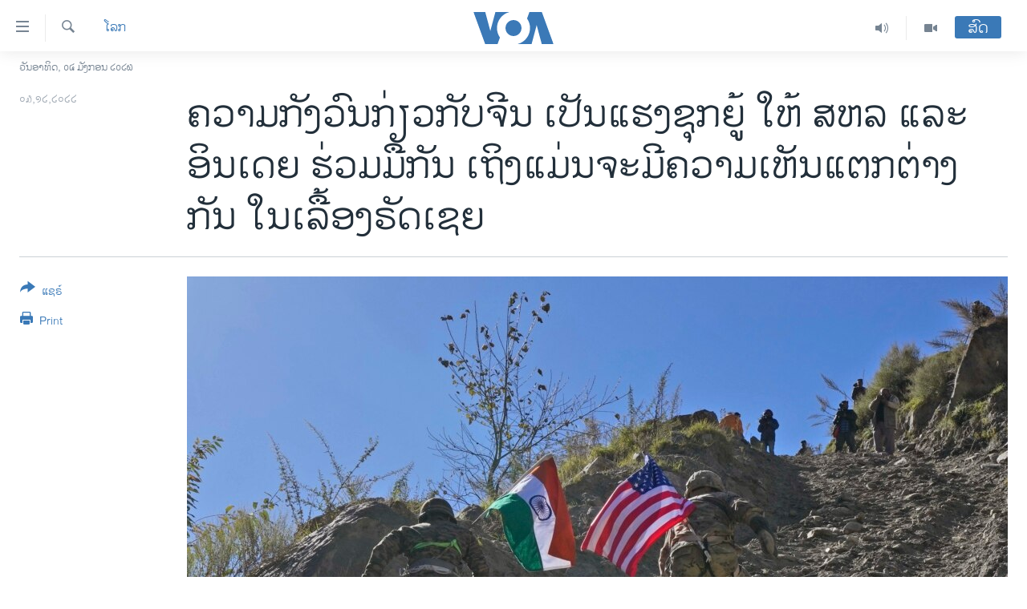

--- FILE ---
content_type: text/html; charset=utf-8
request_url: https://lao.voanews.com/a/shared-concerns-over-china-compelled-u-s-india-to-cooperate-despite-differences-over-russia-/6859161.html
body_size: 17509
content:

<!DOCTYPE html>
<html lang="lo" dir="ltr" class="no-js">
<head>
<link href="/Content/responsive/VOA/lo-LA/VOA-lo-LA.css?&amp;av=0.0.0.0&amp;cb=306" rel="stylesheet"/>
<script src="https://tags.voanews.com/voa-pangea/prod/utag.sync.js"></script> <script type='text/javascript' src='https://www.youtube.com/iframe_api' async></script>
<script type="text/javascript">
//a general 'js' detection, must be on top level in <head>, due to CSS performance
document.documentElement.className = "js";
var cacheBuster = "306";
var appBaseUrl = "/";
var imgEnhancerBreakpoints = [0, 144, 256, 408, 650, 1023, 1597];
var isLoggingEnabled = false;
var isPreviewPage = false;
var isLivePreviewPage = false;
if (!isPreviewPage) {
window.RFE = window.RFE || {};
window.RFE.cacheEnabledByParam = window.location.href.indexOf('nocache=1') === -1;
const url = new URL(window.location.href);
const params = new URLSearchParams(url.search);
// Remove the 'nocache' parameter
params.delete('nocache');
// Update the URL without the 'nocache' parameter
url.search = params.toString();
window.history.replaceState(null, '', url.toString());
} else {
window.addEventListener('load', function() {
const links = window.document.links;
for (let i = 0; i < links.length; i++) {
links[i].href = '#';
links[i].target = '_self';
}
})
}
var pwaEnabled = false;
var swCacheDisabled;
</script>
<meta charset="utf-8" />
<title>ຄວາມກັງວົນກ່ຽວກັບຈີນ ເປັນແຮງຊຸກຍູ້ ໃຫ້ ສ​ຫລ ແລະອິນເດຍ ຮ່ວມມືກັນ ເຖິງແມ່ນຈະມີ​ຄວາມ​ເຫັນ​ແຕກ​ຕ່າງ​ກັນ ໃນ​ເລື້ອງຣັດເຊຍ </title>
<meta name="description" content="ສົງຄາມຂອງ ຣັດເຊຍ ຢູ່ໃນຢູເຄຣນ ໄດ້ທົດສອບຄວາມສໍາພັນ ຂອງສະຫະລັດ ແລະ ອິນເດຍ ໃນຂະນະທີ່ລັດຖະບານນິວເດລີ ໄດ້ປະຕິເສດ ທີ່ຈະຈໍາກັດຂອບເຂດຄວາມສໍາພັນກັບລັດຖະບານມົສກູ, ແຕ່ຍັງຄົງມີຄວາມກັງວົນ ກ່ຽວກັບ ຈີນ ຮ່ວມກັນ" />
<meta name="keywords" content="ໂລກ" />
<meta name="viewport" content="width=device-width, initial-scale=1.0" />
<meta http-equiv="X-UA-Compatible" content="IE=edge" />
<meta name="robots" content="max-image-preview:large"><meta property="fb:pages" content="123452567734984" />
<meta name="msvalidate.01" content="3286EE554B6F672A6F2E608C02343C0E" />
<link href="https://www.voanews.com/a/india-dismisses-chinese-objections-to-india-us-military-drills-near-border/6858186.html" rel="canonical" />
<meta name="apple-mobile-web-app-title" content="ວີໂອເອ" />
<meta name="apple-mobile-web-app-status-bar-style" content="black" />
<meta name="apple-itunes-app" content="app-id=632618796, app-argument=//6859161.ltr" />
<meta content="ຄວາມກັງວົນກ່ຽວກັບຈີນ ເປັນແຮງຊຸກຍູ້ ໃຫ້ ສ​ຫລ ແລະອິນເດຍ ຮ່ວມມືກັນ ເຖິງແມ່ນຈະມີ​ຄວາມ​ເຫັນ​ແຕກ​ຕ່າງ​ກັນ ໃນ​ເລື້ອງຣັດເຊຍ " property="og:title" />
<meta content="ສົງຄາມຂອງ ຣັດເຊຍ ຢູ່ໃນຢູເຄຣນ ໄດ້ທົດສອບຄວາມສໍາພັນ ຂອງສະຫະລັດ ແລະ ອິນເດຍ ໃນຂະນະທີ່ລັດຖະບານນິວເດລີ ໄດ້ປະຕິເສດ ທີ່ຈະຈໍາກັດຂອບເຂດຄວາມສໍາພັນກັບລັດຖະບານມົສກູ, ແຕ່ຍັງຄົງມີຄວາມກັງວົນ ກ່ຽວກັບ ຈີນ ຮ່ວມກັນ" property="og:description" />
<meta content="article" property="og:type" />
<meta content="https://lao.voanews.com/a/shared-concerns-over-china-compelled-u-s-india-to-cooperate-despite-differences-over-russia-/6859161.html" property="og:url" />
<meta content="ສຽງອາເມຣິກາ - ວີໂອເອ" property="og:site_name" />
<meta content="https://www.facebook.com/VOALao" property="article:publisher" />
<meta content="https://gdb.voanews.com/03370000-0aff-0242-5737-08dad3bf1704_cx0_cy3_cw0_w1200_h630.jpg" property="og:image" />
<meta content="1200" property="og:image:width" />
<meta content="630" property="og:image:height" />
<meta content="248018398653917" property="fb:app_id" />
<meta content="summary_large_image" name="twitter:card" />
<meta content="@SomeAccount" name="twitter:site" />
<meta content="https://gdb.voanews.com/03370000-0aff-0242-5737-08dad3bf1704_cx0_cy3_cw0_w1200_h630.jpg" name="twitter:image" />
<meta content="ຄວາມກັງວົນກ່ຽວກັບຈີນ ເປັນແຮງຊຸກຍູ້ ໃຫ້ ສ​ຫລ ແລະອິນເດຍ ຮ່ວມມືກັນ ເຖິງແມ່ນຈະມີ​ຄວາມ​ເຫັນ​ແຕກ​ຕ່າງ​ກັນ ໃນ​ເລື້ອງຣັດເຊຍ " name="twitter:title" />
<meta content="ສົງຄາມຂອງ ຣັດເຊຍ ຢູ່ໃນຢູເຄຣນ ໄດ້ທົດສອບຄວາມສໍາພັນ ຂອງສະຫະລັດ ແລະ ອິນເດຍ ໃນຂະນະທີ່ລັດຖະບານນິວເດລີ ໄດ້ປະຕິເສດ ທີ່ຈະຈໍາກັດຂອບເຂດຄວາມສໍາພັນກັບລັດຖະບານມົສກູ, ແຕ່ຍັງຄົງມີຄວາມກັງວົນ ກ່ຽວກັບ ຈີນ ຮ່ວມກັນ" name="twitter:description" />
<link rel="amphtml" href="https://lao.voanews.com/amp/shared-concerns-over-china-compelled-u-s-india-to-cooperate-despite-differences-over-russia-/6859161.html" />
<script type="application/ld+json">{"articleSection":"ໂລກ","isAccessibleForFree":true,"headline":"ຄວາມກັງວົນກ່ຽວກັບຈີນ ເປັນແຮງຊຸກຍູ້ ໃຫ້ ສ​ຫລ ແລະອິນເດຍ ຮ່ວມມືກັນ ເຖິງແມ່ນຈະມີ​ຄວາມ​ເຫັນ​ແຕກ​ຕ່າງ​ກັນ...","inLanguage":"lo-LA","keywords":"ໂລກ","author":{"@type":"Person","name":"VOA"},"datePublished":"2022-12-03 10:39:11Z","dateModified":"2022-12-03 10:39:11Z","publisher":{"logo":{"width":512,"height":220,"@type":"ImageObject","url":"https://lao.voanews.com/Content/responsive/VOA/lo-LA/img/logo.png"},"@type":"NewsMediaOrganization","url":"https://lao.voanews.com","sameAs":["https://www.facebook.com/VOALao","https://www.youtube.com/VOALao","\r\nhttps://www.instagram.com/voalao/","https://twitter.com/VOALao"],"name":"ສຽງອາເມຣິກາ ວີໂອເອລາວ","alternateName":""},"@context":"https://schema.org","@type":"NewsArticle","mainEntityOfPage":"https://lao.voanews.com/a/shared-concerns-over-china-compelled-u-s-india-to-cooperate-despite-differences-over-russia-/6859161.html","url":"https://lao.voanews.com/a/shared-concerns-over-china-compelled-u-s-india-to-cooperate-despite-differences-over-russia-/6859161.html","description":"ສົງຄາມຂອງ ຣັດເຊຍ ຢູ່ໃນຢູເຄຣນ ໄດ້ທົດສອບຄວາມສໍາພັນ ຂອງສະຫະລັດ ແລະ ອິນເດຍ ໃນຂະນະທີ່ລັດຖະບານນິວເດລີ ໄດ້ປະຕິເສດ ທີ່ຈະຈໍາກັດຂອບເຂດຄວາມສໍາພັນກັບລັດຖະບານມົສກູ, ແຕ່ຍັງຄົງມີຄວາມກັງວົນ ກ່ຽວກັບ ຈີນ ຮ່ວມກັນ","image":{"width":1080,"height":608,"@type":"ImageObject","url":"https://gdb.voanews.com/03370000-0aff-0242-5737-08dad3bf1704_cx0_cy3_cw0_w1080_h608.jpg"},"name":"ຄວາມກັງວົນກ່ຽວກັບຈີນ ເປັນແຮງຊຸກຍູ້ ໃຫ້ ສ​ຫລ ແລະອິນເດຍ ຮ່ວມມືກັນ ເຖິງແມ່ນຈະມີ​ຄວາມ​ເຫັນ​ແຕກ​ຕ່າງ​ກັນ ໃນ​ເລື້ອງຣັດເຊຍ "}</script>
<script src="/Scripts/responsive/infographics.b?v=dVbZ-Cza7s4UoO3BqYSZdbxQZVF4BOLP5EfYDs4kqEo1&amp;av=0.0.0.0&amp;cb=306"></script>
<script src="/Scripts/responsive/loader.b?v=Q26XNwrL6vJYKjqFQRDnx01Lk2pi1mRsuLEaVKMsvpA1&amp;av=0.0.0.0&amp;cb=306"></script>
<link rel="icon" type="image/svg+xml" href="/Content/responsive/VOA/img/webApp/favicon.svg" />
<link rel="alternate icon" href="/Content/responsive/VOA/img/webApp/favicon.ico" />
<link rel="apple-touch-icon" sizes="152x152" href="/Content/responsive/VOA/img/webApp/ico-152x152.png" />
<link rel="apple-touch-icon" sizes="144x144" href="/Content/responsive/VOA/img/webApp/ico-144x144.png" />
<link rel="apple-touch-icon" sizes="114x114" href="/Content/responsive/VOA/img/webApp/ico-114x114.png" />
<link rel="apple-touch-icon" sizes="72x72" href="/Content/responsive/VOA/img/webApp/ico-72x72.png" />
<link rel="apple-touch-icon-precomposed" href="/Content/responsive/VOA/img/webApp/ico-57x57.png" />
<link rel="icon" sizes="192x192" href="/Content/responsive/VOA/img/webApp/ico-192x192.png" />
<link rel="icon" sizes="128x128" href="/Content/responsive/VOA/img/webApp/ico-128x128.png" />
<meta name="msapplication-TileColor" content="#ffffff" />
<meta name="msapplication-TileImage" content="/Content/responsive/VOA/img/webApp/ico-144x144.png" />
<link rel="alternate" type="application/rss+xml" title="VOA - Top Stories [RSS]" href="/api/" />
<link rel="sitemap" type="application/rss+xml" href="/sitemap.xml" />
</head>
<body class=" nav-no-loaded cc_theme pg-article print-lay-article js-category-to-nav nojs-images date-time-enabled">
<script type="text/javascript" >
var analyticsData = {url:"https://lao.voanews.com/a/shared-concerns-over-china-compelled-u-s-india-to-cooperate-despite-differences-over-russia-/6859161.html",property_id:"472",article_uid:"6859161",page_title:"ຄວາມກັງວົນກ່ຽວກັບຈີນ ເປັນແຮງຊຸກຍູ້ ໃຫ້ ສ​ຫລ ແລະອິນເດຍ ຮ່ວມມືກັນ ເຖິງແມ່ນຈະມີ​ຄວາມ​ເຫັນ​ແຕກ​ຕ່າງ​ກັນ ໃນ​ເລື້ອງຣັດເຊຍ ",page_type:"article",content_type:"article",subcontent_type:"article",last_modified:"2022-12-03 10:39:11Z",pub_datetime:"2022-12-03 10:39:11Z",pub_year:"2022",pub_month:"12",pub_day:"03",pub_hour:"10",pub_weekday:"Saturday",section:"ໂລກ",english_section:"world",byline:"",categories:"world",domain:"lao.voanews.com",language:"Lao",language_service:"VOA Lao",platform:"web",copied:"yes",copied_article:"6858186|415|VOA - English|2022-12-01",copied_title:"India Dismisses Chinese Objections to India-US Military Drills Near Border",runs_js:"Yes",cms_release:"8.44.0.0.306",enviro_type:"prod",slug:"shared-concerns-over-china-compelled-u-s-india-to-cooperate-despite-differences-over-russia-",entity:"VOA",short_language_service:"LAO",platform_short:"W",page_name:"ຄວາມກັງວົນກ່ຽວກັບຈີນ ເປັນແຮງຊຸກຍູ້ ໃຫ້ ສ​ຫລ ແລະອິນເດຍ ຮ່ວມມືກັນ ເຖິງແມ່ນຈະມີ​ຄວາມ​ເຫັນ​ແຕກ​ຕ່າງ​ກັນ ໃນ​ເລື້ອງຣັດເຊຍ "};
</script>
<noscript><iframe src="https://www.googletagmanager.com/ns.html?id=GTM-N8MP7P" height="0" width="0" style="display:none;visibility:hidden"></iframe></noscript><script type="text/javascript" data-cookiecategory="analytics">
var gtmEventObject = Object.assign({}, analyticsData, {event: 'page_meta_ready'});window.dataLayer = window.dataLayer || [];window.dataLayer.push(gtmEventObject);
if (top.location === self.location) { //if not inside of an IFrame
var renderGtm = "true";
if (renderGtm === "true") {
(function(w,d,s,l,i){w[l]=w[l]||[];w[l].push({'gtm.start':new Date().getTime(),event:'gtm.js'});var f=d.getElementsByTagName(s)[0],j=d.createElement(s),dl=l!='dataLayer'?'&l='+l:'';j.async=true;j.src='//www.googletagmanager.com/gtm.js?id='+i+dl;f.parentNode.insertBefore(j,f);})(window,document,'script','dataLayer','GTM-N8MP7P');
}
}
</script>
<!--Analytics tag js version start-->
<script type="text/javascript" data-cookiecategory="analytics">
var utag_data = Object.assign({}, analyticsData, {});
if(typeof(TealiumTagFrom)==='function' && typeof(TealiumTagSearchKeyword)==='function') {
var utag_from=TealiumTagFrom();var utag_searchKeyword=TealiumTagSearchKeyword();
if(utag_searchKeyword!=null && utag_searchKeyword!=='' && utag_data["search_keyword"]==null) utag_data["search_keyword"]=utag_searchKeyword;if(utag_from!=null && utag_from!=='') utag_data["from"]=TealiumTagFrom();}
if(window.top!== window.self&&utag_data.page_type==="snippet"){utag_data.page_type = 'iframe';}
try{if(window.top!==window.self&&window.self.location.hostname===window.top.location.hostname){utag_data.platform = 'self-embed';utag_data.platform_short = 'se';}}catch(e){if(window.top!==window.self&&window.self.location.search.includes("platformType=self-embed")){utag_data.platform = 'cross-promo';utag_data.platform_short = 'cp';}}
(function(a,b,c,d){ a="https://tags.voanews.com/voa-pangea/prod/utag.js"; b=document;c="script";d=b.createElement(c);d.src=a;d.type="text/java"+c;d.async=true; a=b.getElementsByTagName(c)[0];a.parentNode.insertBefore(d,a); })();
</script>
<!--Analytics tag js version end-->
<!-- Analytics tag management NoScript -->
<noscript>
<img style="position: absolute; border: none;" src="https://ssc.voanews.com/b/ss/bbgprod,bbgentityvoa/1/G.4--NS/278952216?pageName=voa%3alao%3aw%3aarticle%3a%e0%ba%84%e0%ba%a7%e0%ba%b2%e0%ba%a1%e0%ba%81%e0%ba%b1%e0%ba%87%e0%ba%a7%e0%ba%bb%e0%ba%99%e0%ba%81%e0%bb%88%e0%ba%bd%e0%ba%a7%e0%ba%81%e0%ba%b1%e0%ba%9a%e0%ba%88%e0%ba%b5%e0%ba%99%20%e0%bb%80%e0%ba%9b%e0%ba%b1%e0%ba%99%e0%bb%81%e0%ba%ae%e0%ba%87%e0%ba%8a%e0%ba%b8%e0%ba%81%e0%ba%8d%e0%ba%b9%e0%bb%89%20%e0%bb%83%e0%ba%ab%e0%bb%89%20%e0%ba%aa%e2%80%8b%e0%ba%ab%e0%ba%a5%20%e0%bb%81%e0%ba%a5%e0%ba%b0%e0%ba%ad%e0%ba%b4%e0%ba%99%e0%bb%80%e0%ba%94%e0%ba%8d%20%e0%ba%ae%e0%bb%88%e0%ba%a7%e0%ba%a1%e0%ba%a1%e0%ba%b7%e0%ba%81%e0%ba%b1%e0%ba%99%20%e0%bb%80%e0%ba%96%e0%ba%b4%e0%ba%87%e0%bb%81%e0%ba%a1%e0%bb%88%e0%ba%99%e0%ba%88%e0%ba%b0%e0%ba%a1%e0%ba%b5%e2%80%8b%e0%ba%84%e0%ba%a7%e0%ba%b2%e0%ba%a1%e2%80%8b%e0%bb%80%e0%ba%ab%e0%ba%b1%e0%ba%99%e2%80%8b%e0%bb%81%e0%ba%95%e0%ba%81%e2%80%8b%e0%ba%95%e0%bb%88%e0%ba%b2%e0%ba%87%e2%80%8b%e0%ba%81%e0%ba%b1%e0%ba%99%20%e0%bb%83%e0%ba%99%e2%80%8b%e0%bb%80%e0%ba%a5%e0%ba%b7%e0%bb%89%e0%ba%ad%e0%ba%87%e0%ba%a3%e0%ba%b1%e0%ba%94%e0%bb%80%e0%ba%8a%e0%ba%8d%20&amp;c6=%e0%ba%84%e0%ba%a7%e0%ba%b2%e0%ba%a1%e0%ba%81%e0%ba%b1%e0%ba%87%e0%ba%a7%e0%ba%bb%e0%ba%99%e0%ba%81%e0%bb%88%e0%ba%bd%e0%ba%a7%e0%ba%81%e0%ba%b1%e0%ba%9a%e0%ba%88%e0%ba%b5%e0%ba%99%20%e0%bb%80%e0%ba%9b%e0%ba%b1%e0%ba%99%e0%bb%81%e0%ba%ae%e0%ba%87%e0%ba%8a%e0%ba%b8%e0%ba%81%e0%ba%8d%e0%ba%b9%e0%bb%89%20%e0%bb%83%e0%ba%ab%e0%bb%89%20%e0%ba%aa%e2%80%8b%e0%ba%ab%e0%ba%a5%20%e0%bb%81%e0%ba%a5%e0%ba%b0%e0%ba%ad%e0%ba%b4%e0%ba%99%e0%bb%80%e0%ba%94%e0%ba%8d%20%e0%ba%ae%e0%bb%88%e0%ba%a7%e0%ba%a1%e0%ba%a1%e0%ba%b7%e0%ba%81%e0%ba%b1%e0%ba%99%20%e0%bb%80%e0%ba%96%e0%ba%b4%e0%ba%87%e0%bb%81%e0%ba%a1%e0%bb%88%e0%ba%99%e0%ba%88%e0%ba%b0%e0%ba%a1%e0%ba%b5%e2%80%8b%e0%ba%84%e0%ba%a7%e0%ba%b2%e0%ba%a1%e2%80%8b%e0%bb%80%e0%ba%ab%e0%ba%b1%e0%ba%99%e2%80%8b%e0%bb%81%e0%ba%95%e0%ba%81%e2%80%8b%e0%ba%95%e0%bb%88%e0%ba%b2%e0%ba%87%e2%80%8b%e0%ba%81%e0%ba%b1%e0%ba%99%20%e0%bb%83%e0%ba%99%e2%80%8b%e0%bb%80%e0%ba%a5%e0%ba%b7%e0%bb%89%e0%ba%ad%e0%ba%87%e0%ba%a3%e0%ba%b1%e0%ba%94%e0%bb%80%e0%ba%8a%e0%ba%8d%20&amp;v36=8.44.0.0.306&amp;v6=D=c6&amp;g=https%3a%2f%2flao.voanews.com%2fa%2fshared-concerns-over-china-compelled-u-s-india-to-cooperate-despite-differences-over-russia-%2f6859161.html&amp;c1=D=g&amp;v1=D=g&amp;events=event1,event52&amp;c16=voa%20lao&amp;v16=D=c16&amp;c5=world&amp;v5=D=c5&amp;ch=%e0%bb%82%e0%ba%a5%e0%ba%81&amp;c15=lao&amp;v15=D=c15&amp;c4=article&amp;v4=D=c4&amp;c14=6859161&amp;v14=D=c14&amp;v20=no&amp;c17=web&amp;v17=D=c17&amp;mcorgid=518abc7455e462b97f000101%40adobeorg&amp;server=lao.voanews.com&amp;pageType=D=c4&amp;ns=bbg&amp;v29=D=server&amp;v25=voa&amp;v30=472&amp;v105=D=User-Agent " alt="analytics" width="1" height="1" /></noscript>
<!-- End of Analytics tag management NoScript -->
<!--*** Accessibility links - For ScreenReaders only ***-->
<section>
<div class="sr-only">
<h2>ລິ້ງ ສຳຫລັບເຂົ້າຫາ</h2>
<ul>
<li><a href="#content" data-disable-smooth-scroll="1">ຂ້າມ</a></li>
<li><a href="#navigation" data-disable-smooth-scroll="1">ຂ້າມ</a></li>
<li><a href="#txtHeaderSearch" data-disable-smooth-scroll="1">ຂ້າມໄປຫາ ຊອກຄົ້ນ</a></li>
</ul>
</div>
</section>
<div dir="ltr">
<div id="page">
<aside>
<div class="c-lightbox overlay-modal">
<div class="c-lightbox__intro">
<h2 class="c-lightbox__intro-title"></h2>
<button class="btn btn--rounded c-lightbox__btn c-lightbox__intro-next" title="ຕໍ່ໄປ">
<span class="ico ico--rounded ico-chevron-forward"></span>
<span class="sr-only">ຕໍ່ໄປ</span>
</button>
</div>
<div class="c-lightbox__nav">
<button class="btn btn--rounded c-lightbox__btn c-lightbox__btn--close" title="ອັດ">
<span class="ico ico--rounded ico-close"></span>
<span class="sr-only">ອັດ</span>
</button>
<button class="btn btn--rounded c-lightbox__btn c-lightbox__btn--prev" title="ກ່ອນ">
<span class="ico ico--rounded ico-chevron-backward"></span>
<span class="sr-only">ກ່ອນ</span>
</button>
<button class="btn btn--rounded c-lightbox__btn c-lightbox__btn--next" title="ຕໍ່ໄປ">
<span class="ico ico--rounded ico-chevron-forward"></span>
<span class="sr-only">ຕໍ່ໄປ</span>
</button>
</div>
<div class="c-lightbox__content-wrap">
<figure class="c-lightbox__content">
<span class="c-spinner c-spinner--lightbox">
<img src="/Content/responsive/img/player-spinner.png"
alt="please wait"
title="please wait" />
</span>
<div class="c-lightbox__img">
<div class="thumb">
<img src="" alt="" />
</div>
</div>
<figcaption>
<div class="c-lightbox__info c-lightbox__info--foot">
<span class="c-lightbox__counter"></span>
<span class="caption c-lightbox__caption"></span>
</div>
</figcaption>
</figure>
</div>
<div class="hidden">
<div class="content-advisory__box content-advisory__box--lightbox">
<span class="content-advisory__box-text">This image contains sensitive content which some people may find offensive or disturbing.</span>
<button class="btn btn--transparent content-advisory__box-btn m-t-md" value="text" type="button">
<span class="btn__text">
Click to reveal
</span>
</button>
</div>
</div>
</div>
<div class="print-dialogue">
<div class="container">
<h3 class="print-dialogue__title section-head">Print Options:</h3>
<div class="print-dialogue__opts">
<ul class="print-dialogue__opt-group">
<li class="form__group form__group--checkbox">
<input class="form__check " id="checkboxImages" name="checkboxImages" type="checkbox" checked="checked" />
<label for="checkboxImages" class="form__label m-t-md">Images</label>
</li>
<li class="form__group form__group--checkbox">
<input class="form__check " id="checkboxMultimedia" name="checkboxMultimedia" type="checkbox" checked="checked" />
<label for="checkboxMultimedia" class="form__label m-t-md">Multimedia</label>
</li>
</ul>
<ul class="print-dialogue__opt-group">
<li class="form__group form__group--checkbox">
<input class="form__check " id="checkboxEmbedded" name="checkboxEmbedded" type="checkbox" checked="checked" />
<label for="checkboxEmbedded" class="form__label m-t-md">Embedded Content</label>
</li>
<li class="hidden">
<input class="form__check " id="checkboxComments" name="checkboxComments" type="checkbox" />
<label for="checkboxComments" class="form__label m-t-md">Comments</label>
</li>
</ul>
</div>
<div class="print-dialogue__buttons">
<button class="btn btn--secondary close-button" type="button" title="ຍົກເລີກ">
<span class="btn__text ">ຍົກເລີກ</span>
</button>
<button class="btn btn-cust-print m-l-sm" type="button" title="Print">
<span class="btn__text ">Print</span>
</button>
</div>
</div>
</div>
<div class="ctc-message pos-fix">
<div class="ctc-message__inner">Link has been copied to clipboard</div>
</div>
</aside>
<div class="hdr-20 hdr-20--big">
<div class="hdr-20__inner">
<div class="hdr-20__max pos-rel">
<div class="hdr-20__side hdr-20__side--primary d-flex">
<label data-for="main-menu-ctrl" data-switcher-trigger="true" data-switch-target="main-menu-ctrl" class="burger hdr-trigger pos-rel trans-trigger" data-trans-evt="click" data-trans-id="menu">
<span class="ico ico-close hdr-trigger__ico hdr-trigger__ico--close burger__ico burger__ico--close"></span>
<span class="ico ico-menu hdr-trigger__ico hdr-trigger__ico--open burger__ico burger__ico--open"></span>
</label>
<div class="menu-pnl pos-fix trans-target" data-switch-target="main-menu-ctrl" data-trans-id="menu">
<div class="menu-pnl__inner">
<nav class="main-nav menu-pnl__item menu-pnl__item--first">
<ul class="main-nav__list accordeon" data-analytics-tales="false" data-promo-name="link" data-location-name="nav,secnav">
<li class="main-nav__item">
<a class="main-nav__item-name main-nav__item-name--link" href="https://lao.voanews.com/" title="ໂຮມເພຈ" >ໂຮມເພຈ</a>
</li>
<li class="main-nav__item">
<a class="main-nav__item-name main-nav__item-name--link" href="/p/5841.html" title="ລາວ" data-item-name="laos" >ລາວ</a>
</li>
<li class="main-nav__item">
<a class="main-nav__item-name main-nav__item-name--link" href="/p/5921.html" title="ອາເມຣິກາ" data-item-name="usa" >ອາເມຣິກາ</a>
</li>
<li class="main-nav__item">
<a class="main-nav__item-name main-nav__item-name--link" href="/us-presidential-election-2024" title="ການເລືອກຕັ້ງ ປະທານາທີບໍດີ ສະຫະລັດ 2024" data-item-name="US Presidential Election 2024" >ການເລືອກຕັ້ງ ປະທານາທີບໍດີ ສະຫະລັດ 2024</a>
</li>
<li class="main-nav__item">
<a class="main-nav__item-name main-nav__item-name--link" href="/china-news" title="ຂ່າວ​ຈີນ" data-item-name="China-news" >ຂ່າວ​ຈີນ</a>
</li>
<li class="main-nav__item">
<a class="main-nav__item-name main-nav__item-name--link" href="/worldnews" title="ໂລກ" data-item-name="world" >ໂລກ</a>
</li>
<li class="main-nav__item">
<a class="main-nav__item-name main-nav__item-name--link" href="/p/5844.html" title="ເອເຊຍ" data-item-name="asia" >ເອເຊຍ</a>
</li>
<li class="main-nav__item">
<a class="main-nav__item-name main-nav__item-name--link" href="/PressFreedom" title="ອິດສະຫຼະພາບດ້ານການຂ່າວ" data-item-name="Press-Freedom" >ອິດສະຫຼະພາບດ້ານການຂ່າວ</a>
</li>
<li class="main-nav__item">
<a class="main-nav__item-name main-nav__item-name--link" href="/p/5892.html" title="ຊີວິດຊາວລາວ" data-item-name="lao-diaspora" >ຊີວິດຊາວລາວ</a>
</li>
<li class="main-nav__item">
<a class="main-nav__item-name main-nav__item-name--link" href="/p/7555.html" title="ຊຸມຊົນຊາວລາວ" data-item-name="lao-community-in-america" >ຊຸມຊົນຊາວລາວ</a>
</li>
<li class="main-nav__item">
<a class="main-nav__item-name main-nav__item-name--link" href="/p/5873.html" title="ວິທະຍາສາດ-ເທັກໂນໂລຈີ" data-item-name="science-technology" >ວິທະຍາສາດ-ເທັກໂນໂລຈີ</a>
</li>
<li class="main-nav__item">
<a class="main-nav__item-name main-nav__item-name--link" href="/p/8560.html" title="ທຸລະກິດ" data-item-name="business" >ທຸລະກິດ</a>
</li>
<li class="main-nav__item">
<a class="main-nav__item-name main-nav__item-name--link" href="/p/5929.html" title="ພາສາອັງກິດ" data-item-name="english-learning" >ພາສາອັງກິດ</a>
</li>
<li class="main-nav__item">
<a class="main-nav__item-name main-nav__item-name--link" href="/p/5906.html" title="ວີດີໂອ" data-item-name="all-video" >ວີດີໂອ</a>
</li>
<li class="main-nav__item accordeon__item" data-switch-target="menu-item-1624">
<label class="main-nav__item-name main-nav__item-name--label accordeon__control-label" data-switcher-trigger="true" data-for="menu-item-1624">
ສຽງ
<span class="ico ico-chevron-down main-nav__chev"></span>
</label>
<div class="main-nav__sub-list">
<a class="main-nav__item-name main-nav__item-name--link main-nav__item-name--sub" href="/z/2348" title="ລາຍການກະຈາຍສຽງ" data-item-name="radio-show" >ລາຍການກະຈາຍສຽງ</a>
<a class="main-nav__item-name main-nav__item-name--link main-nav__item-name--sub" href="/z/6955" title="ລາຍງານ" data-item-name="report-audios" >ລາຍງານ</a>
</div>
</li>
</ul>
</nav>
<div class="menu-pnl__item menu-pnl__item--social">
<h5 class="menu-pnl__sub-head">ຕິດຕາມພວກເຮົາ ທີ່</h5>
<a href="https://www.facebook.com/VOALao" title="ຕິດຕາມພວກເຮົາທາງເຟສບຸກ" data-analytics-text="follow_on_facebook" class="btn btn--rounded btn--social-inverted menu-pnl__btn js-social-btn btn-facebook" target="_blank" rel="noopener">
<span class="ico ico-facebook-alt ico--rounded"></span>
</a>
<a href="
https://www.instagram.com/voalao/" title="Follow us on Instagram" data-analytics-text="follow_on_instagram" class="btn btn--rounded btn--social-inverted menu-pnl__btn js-social-btn btn-instagram" target="_blank" rel="noopener">
<span class="ico ico-instagram ico--rounded"></span>
</a>
<a href="https://www.youtube.com/VOALao" title="ຕິດຕາມພວກເຮົາທາງຢູທູບ" data-analytics-text="follow_on_youtube" class="btn btn--rounded btn--social-inverted menu-pnl__btn js-social-btn btn-youtube" target="_blank" rel="noopener">
<span class="ico ico-youtube ico--rounded"></span>
</a>
<a href="https://twitter.com/VOALao" title="ຕິດຕາມພວກເຮົາທາງ Twitter" data-analytics-text="follow_on_twitter" class="btn btn--rounded btn--social-inverted menu-pnl__btn js-social-btn btn-twitter" target="_blank" rel="noopener">
<span class="ico ico-twitter ico--rounded"></span>
</a>
</div>
<div class="menu-pnl__item">
<a href="/navigation/allsites" class="menu-pnl__item-link">
<span class="ico ico-languages "></span>
ພາສາຕ່າງໆ
</a>
</div>
</div>
</div>
<label data-for="top-search-ctrl" data-switcher-trigger="true" data-switch-target="top-search-ctrl" class="top-srch-trigger hdr-trigger">
<span class="ico ico-close hdr-trigger__ico hdr-trigger__ico--close top-srch-trigger__ico top-srch-trigger__ico--close"></span>
<span class="ico ico-search hdr-trigger__ico hdr-trigger__ico--open top-srch-trigger__ico top-srch-trigger__ico--open"></span>
</label>
<div class="srch-top srch-top--in-header" data-switch-target="top-search-ctrl">
<div class="container">
<form action="/s" class="srch-top__form srch-top__form--in-header" id="form-topSearchHeader" method="get" role="search"><label for="txtHeaderSearch" class="sr-only">ຄົ້ນຫາ</label>
<input type="text" id="txtHeaderSearch" name="k" placeholder="ຊອກຫາບົດຂຽນ" accesskey="s" value="" class="srch-top__input analyticstag-event" onkeydown="if (event.keyCode === 13) { FireAnalyticsTagEventOnSearch('search', $dom.get('#txtHeaderSearch')[0].value) }" />
<button title="ຄົ້ນຫາ" type="submit" class="btn btn--top-srch analyticstag-event" onclick="FireAnalyticsTagEventOnSearch('search', $dom.get('#txtHeaderSearch')[0].value) ">
<span class="ico ico-search"></span>
</button></form>
</div>
</div>
<a href="/" class="main-logo-link">
<img src="/Content/responsive/VOA/lo-LA/img/logo-compact.svg" class="main-logo main-logo--comp" alt="site logo">
<img src="/Content/responsive/VOA/lo-LA/img/logo.svg" class="main-logo main-logo--big" alt="site logo">
</a>
</div>
<div class="hdr-20__side hdr-20__side--secondary d-flex">
<a href="/p/5906.html" title="Video" class="hdr-20__secondary-item" data-item-name="video">
<span class="ico ico-video hdr-20__secondary-icon"></span>
</a>
<a href="/z/2348" title="Audio" class="hdr-20__secondary-item" data-item-name="audio">
<span class="ico ico-audio hdr-20__secondary-icon"></span>
</a>
<a href="/s" title="ຄົ້ນຫາ" class="hdr-20__secondary-item hdr-20__secondary-item--search" data-item-name="search">
<span class="ico ico-search hdr-20__secondary-icon hdr-20__secondary-icon--search"></span>
</a>
<div class="hdr-20__secondary-item live-b-drop">
<div class="live-b-drop__off">
<a href="/live/" class="live-b-drop__link" title="ສົດ" data-item-name="live">
<span class="badge badge--live-btn badge--live-btn-off">
ສົດ
</span>
</a>
</div>
<div class="live-b-drop__on hidden">
<label data-for="live-ctrl" data-switcher-trigger="true" data-switch-target="live-ctrl" class="live-b-drop__label pos-rel">
<span class="badge badge--live badge--live-btn">
ສົດ
</span>
<span class="ico ico-close live-b-drop__label-ico live-b-drop__label-ico--close"></span>
</label>
<div class="live-b-drop__panel" id="targetLivePanelDiv" data-switch-target="live-ctrl"></div>
</div>
</div>
<div class="srch-bottom">
<form action="/s" class="srch-bottom__form d-flex" id="form-bottomSearch" method="get" role="search"><label for="txtSearch" class="sr-only">ຄົ້ນຫາ</label>
<input type="search" id="txtSearch" name="k" placeholder="ຊອກຫາບົດຂຽນ" accesskey="s" value="" class="srch-bottom__input analyticstag-event" onkeydown="if (event.keyCode === 13) { FireAnalyticsTagEventOnSearch('search', $dom.get('#txtSearch')[0].value) }" />
<button title="ຄົ້ນຫາ" type="submit" class="btn btn--bottom-srch analyticstag-event" onclick="FireAnalyticsTagEventOnSearch('search', $dom.get('#txtSearch')[0].value) ">
<span class="ico ico-search"></span>
</button></form>
</div>
</div>
<img src="/Content/responsive/VOA/lo-LA/img/logo-print.gif" class="logo-print" alt="site logo">
<img src="/Content/responsive/VOA/lo-LA/img/logo-print_color.png" class="logo-print logo-print--color" alt="site logo">
</div>
</div>
</div>
<script>
if (document.body.className.indexOf('pg-home') > -1) {
var nav2In = document.querySelector('.hdr-20__inner');
var nav2Sec = document.querySelector('.hdr-20__side--secondary');
var secStyle = window.getComputedStyle(nav2Sec);
if (nav2In && window.pageYOffset < 150 && secStyle['position'] !== 'fixed') {
nav2In.classList.add('hdr-20__inner--big')
}
}
</script>
<div class="c-hlights c-hlights--breaking c-hlights--no-item" data-hlight-display="mobile,desktop">
<div class="c-hlights__wrap container p-0">
<div class="c-hlights__nav">
<a role="button" href="#" title="ກ່ອນ">
<span class="ico ico-chevron-backward m-0"></span>
<span class="sr-only">ກ່ອນ</span>
</a>
<a role="button" href="#" title="ຕໍ່ໄປ">
<span class="ico ico-chevron-forward m-0"></span>
<span class="sr-only">ຕໍ່ໄປ</span>
</a>
</div>
<span class="c-hlights__label">
<span class="">Breaking News</span>
<span class="switcher-trigger">
<label data-for="more-less-1" data-switcher-trigger="true" class="switcher-trigger__label switcher-trigger__label--more p-b-0" title="ເບິ່ງຕື່ມອີກ">
<span class="ico ico-chevron-down"></span>
</label>
<label data-for="more-less-1" data-switcher-trigger="true" class="switcher-trigger__label switcher-trigger__label--less p-b-0" title="Show less">
<span class="ico ico-chevron-up"></span>
</label>
</span>
</span>
<ul class="c-hlights__items switcher-target" data-switch-target="more-less-1">
</ul>
</div>
</div> <div class="date-time-area ">
<div class="container">
<span class="date-time">
ວັນອາທິດ, ໐໔ ມັງກອນ ໒໐໒໖
</span>
</div>
</div>
<div id="content">
<main class="container">
<div class="hdr-container">
<div class="row">
<div class="col-category col-xs-12 col-md-2 pull-left"> <div class="category js-category">
<a class="" href="/z/2368">ໂລກ</a> </div>
</div><div class="col-title col-xs-12 col-md-10 pull-right"> <h1 class="title pg-title">
ຄວາມກັງວົນກ່ຽວກັບຈີນ ເປັນແຮງຊຸກຍູ້ ໃຫ້ ສ​ຫລ ແລະອິນເດຍ ຮ່ວມມືກັນ ເຖິງແມ່ນຈະມີ​ຄວາມ​ເຫັນ​ແຕກ​ຕ່າງ​ກັນ ໃນ​ເລື້ອງຣັດເຊຍ
</h1>
</div><div class="col-publishing-details col-xs-12 col-sm-12 col-md-2 pull-left"> <div class="publishing-details ">
<div class="published">
<span class="date" title="ຕາມເວລາໃນລາວ">
<time pubdate="pubdate" datetime="2022-12-03T17:39:11+07:00">
໐໓,໑໒,໒໐໒໒
</time>
</span>
</div>
</div>
</div><div class="col-lg-12 separator"> <div class="separator">
<hr class="title-line" />
</div>
</div><div class="col-multimedia col-xs-12 col-md-10 pull-right"> <div class="cover-media">
<figure class="media-image js-media-expand">
<div class="img-wrap">
<div class="thumb thumb16_9">
<img src="https://gdb.voanews.com/03370000-0aff-0242-5737-08dad3bf1704_cx0_cy3_cw0_w250_r1_s.jpg" alt="ທະຫານອິນເດຍ ແລະ ທະຫານສະຫະລັດ, ຕ່າງກໍຖືທຸງຊາດຂອງປະເທດ​ຕົນ ແລ່ນຂຶ້ນເທິງຄ້ອຍ ໃນລະຫວ່າງການຝຶກຊ້ອມທາງທະຫານຮ່ວມກັນ ຂອງອິນໂດ-ສະຫະລັດ, ຢູ່ໃນລັດອຸດຕາຣາຄານ ຂອງອິນເດຍ, ວັນທີ 30 ພະຈິກ 2022." />
</div>
</div>
<figcaption>
<span class="caption">ທະຫານອິນເດຍ ແລະ ທະຫານສະຫະລັດ, ຕ່າງກໍຖືທຸງຊາດຂອງປະເທດ​ຕົນ ແລ່ນຂຶ້ນເທິງຄ້ອຍ ໃນລະຫວ່າງການຝຶກຊ້ອມທາງທະຫານຮ່ວມກັນ ຂອງອິນໂດ-ສະຫະລັດ, ຢູ່ໃນລັດອຸດຕາຣາຄານ ຂອງອິນເດຍ, ວັນທີ 30 ພະຈິກ 2022.</span>
</figcaption>
</figure>
</div>
</div><div class="col-xs-12 col-md-2 pull-left article-share pos-rel"> <div class="share--box">
<div class="sticky-share-container" style="display:none">
<div class="container">
<a href="https://lao.voanews.com" id="logo-sticky-share">&nbsp;</a>
<div class="pg-title pg-title--sticky-share">
ຄວາມກັງວົນກ່ຽວກັບຈີນ ເປັນແຮງຊຸກຍູ້ ໃຫ້ ສ​ຫລ ແລະອິນເດຍ ຮ່ວມມືກັນ ເຖິງແມ່ນຈະມີ​ຄວາມ​ເຫັນ​ແຕກ​ຕ່າງ​ກັນ ໃນ​ເລື້ອງຣັດເຊຍ
</div>
<div class="sticked-nav-actions">
<!--This part is for sticky navigation display-->
<p class="buttons link-content-sharing p-0 ">
<button class="btn btn--link btn-content-sharing p-t-0 " id="btnContentSharing" value="text" role="Button" type="" title="ໂຫລດຂ່າວຕື່ມອີກ ເພື່ອແຊຣ໌">
<span class="ico ico-share ico--l"></span>
<span class="btn__text ">
ແຊຣ໌
</span>
</button>
</p>
<aside class="content-sharing js-content-sharing js-content-sharing--apply-sticky content-sharing--sticky"
role="complementary"
data-share-url="https://lao.voanews.com/a/shared-concerns-over-china-compelled-u-s-india-to-cooperate-despite-differences-over-russia-/6859161.html" data-share-title="ຄວາມກັງວົນກ່ຽວກັບຈີນ ເປັນແຮງຊຸກຍູ້ ໃຫ້ ສ​ຫລ ແລະອິນເດຍ ຮ່ວມມືກັນ ເຖິງແມ່ນຈະມີ​ຄວາມ​ເຫັນ​ແຕກ​ຕ່າງ​ກັນ ໃນ​ເລື້ອງຣັດເຊຍ " data-share-text="ສົງຄາມຂອງ ຣັດເຊຍ ຢູ່ໃນຢູເຄຣນ ໄດ້ທົດສອບຄວາມສໍາພັນ ຂອງສະຫະລັດ ແລະ ອິນເດຍ ໃນຂະນະທີ່ລັດຖະບານນິວເດລີ ໄດ້ປະຕິເສດ ທີ່ຈະຈໍາກັດຂອບເຂດຄວາມສໍາພັນກັບລັດຖະບານມົສກູ, ແຕ່ຍັງຄົງມີຄວາມກັງວົນ ກ່ຽວກັບ ຈີນ ຮ່ວມກັນ">
<div class="content-sharing__popover">
<h6 class="content-sharing__title">ແຊຣ໌ </h6>
<button href="#close" id="btnCloseSharing" class="btn btn--text-like content-sharing__close-btn">
<span class="ico ico-close ico--l"></span>
</button>
<ul class="content-sharing__list">
<li class="content-sharing__item">
<div class="ctc ">
<input type="text" class="ctc__input" readonly="readonly">
<a href="" js-href="https://lao.voanews.com/a/shared-concerns-over-china-compelled-u-s-india-to-cooperate-despite-differences-over-russia-/6859161.html" class="content-sharing__link ctc__button">
<span class="ico ico-copy-link ico--rounded ico--s"></span>
<span class="content-sharing__link-text">Copy link</span>
</a>
</div>
</li>
<li class="content-sharing__item">
<a href="https://facebook.com/sharer.php?u=https%3a%2f%2flao.voanews.com%2fa%2fshared-concerns-over-china-compelled-u-s-india-to-cooperate-despite-differences-over-russia-%2f6859161.html"
data-analytics-text="share_on_facebook"
title="Facebook" target="_blank"
class="content-sharing__link js-social-btn">
<span class="ico ico-facebook ico--rounded ico--s"></span>
<span class="content-sharing__link-text">Facebook</span>
</a>
</li>
<li class="content-sharing__item">
<a href="https://twitter.com/share?url=https%3a%2f%2flao.voanews.com%2fa%2fshared-concerns-over-china-compelled-u-s-india-to-cooperate-despite-differences-over-russia-%2f6859161.html&amp;text=%e0%ba%84%e0%ba%a7%e0%ba%b2%e0%ba%a1%e0%ba%81%e0%ba%b1%e0%ba%87%e0%ba%a7%e0%ba%bb%e0%ba%99%e0%ba%81%e0%bb%88%e0%ba%bd%e0%ba%a7%e0%ba%81%e0%ba%b1%e0%ba%9a%e0%ba%88%e0%ba%b5%e0%ba%99+%e0%bb%80%e0%ba%9b%e0%ba%b1%e0%ba%99%e0%bb%81%e0%ba%ae%e0%ba%87%e0%ba%8a%e0%ba%b8%e0%ba%81%e0%ba%8d%e0%ba%b9%e0%bb%89+%e0%bb%83%e0%ba%ab%e0%bb%89+%e0%ba%aa%e2%80%8b%e0%ba%ab%e0%ba%a5+%e0%bb%81%e0%ba%a5%e0%ba%b0%e0%ba%ad%e0%ba%b4%e0%ba%99%e0%bb%80%e0%ba%94%e0%ba%8d+%e0%ba%ae%e0%bb%88%e0%ba%a7%e0%ba%a1%e0%ba%a1%e0%ba%b7%e0%ba%81%e0%ba%b1%e0%ba%99+%e0%bb%80%e0%ba%96%e0%ba%b4%e0%ba%87%e0%bb%81%e0%ba%a1%e0%bb%88%e0%ba%99%e0%ba%88%e0%ba%b0%e0%ba%a1%e0%ba%b5%e2%80%8b%e0%ba%84%e0%ba%a7%e0%ba%b2%e0%ba%a1%e2%80%8b%e0%bb%80%e0%ba%ab%e0%ba%b1%e0%ba%99%e2%80%8b%e0%bb%81%e0%ba%95%e0%ba%81%e2%80%8b%e0%ba%95%e0%bb%88%e0%ba%b2%e0%ba%87%e2%80%8b%e0%ba%81%e0%ba%b1%e0%ba%99+%e0%bb%83%e0%ba%99%e2%80%8b%e0%bb%80%e0%ba%a5%e0%ba%b7%e0%bb%89%e0%ba%ad%e0%ba%87%e0%ba%a3%e0%ba%b1%e0%ba%94%e0%bb%80%e0%ba%8a%e0%ba%8d+"
data-analytics-text="share_on_twitter"
title="Twitter" target="_blank"
class="content-sharing__link js-social-btn">
<span class="ico ico-twitter ico--rounded ico--s"></span>
<span class="content-sharing__link-text">Twitter</span>
</a>
</li>
<li class="content-sharing__item visible-xs-inline-block visible-sm-inline-block">
<a href="whatsapp://send?text=https%3a%2f%2flao.voanews.com%2fa%2fshared-concerns-over-china-compelled-u-s-india-to-cooperate-despite-differences-over-russia-%2f6859161.html"
data-analytics-text="share_on_whatsapp"
title="WhatsApp" target="_blank"
class="content-sharing__link js-social-btn">
<span class="ico ico-whatsapp ico--rounded ico--s"></span>
<span class="content-sharing__link-text">WhatsApp</span>
</a>
</li>
<li class="content-sharing__item visible-md-inline-block visible-lg-inline-block">
<a href="https://web.whatsapp.com/send?text=https%3a%2f%2flao.voanews.com%2fa%2fshared-concerns-over-china-compelled-u-s-india-to-cooperate-despite-differences-over-russia-%2f6859161.html"
data-analytics-text="share_on_whatsapp_desktop"
title="WhatsApp" target="_blank"
class="content-sharing__link js-social-btn">
<span class="ico ico-whatsapp ico--rounded ico--s"></span>
<span class="content-sharing__link-text">WhatsApp</span>
</a>
</li>
<li class="content-sharing__item visible-xs-inline-block visible-sm-inline-block">
<a href="https://line.me/R/msg/text/?https%3a%2f%2flao.voanews.com%2fa%2fshared-concerns-over-china-compelled-u-s-india-to-cooperate-despite-differences-over-russia-%2f6859161.html"
data-analytics-text="share_on_line"
title="Line" target="_blank"
class="content-sharing__link js-social-btn">
<span class="ico ico-line ico--rounded ico--s"></span>
<span class="content-sharing__link-text">Line</span>
</a>
</li>
<li class="content-sharing__item visible-md-inline-block visible-lg-inline-block">
<a href="https://timeline.line.me/social-plugin/share?url=https%3a%2f%2flao.voanews.com%2fa%2fshared-concerns-over-china-compelled-u-s-india-to-cooperate-despite-differences-over-russia-%2f6859161.html"
data-analytics-text="share_on_line_desktop"
title="Line" target="_blank"
class="content-sharing__link js-social-btn">
<span class="ico ico-line ico--rounded ico--s"></span>
<span class="content-sharing__link-text">Line</span>
</a>
</li>
<li class="content-sharing__item">
<a href="mailto:?body=https%3a%2f%2flao.voanews.com%2fa%2fshared-concerns-over-china-compelled-u-s-india-to-cooperate-despite-differences-over-russia-%2f6859161.html&amp;subject=ຄວາມກັງວົນກ່ຽວກັບຈີນ ເປັນແຮງຊຸກຍູ້ ໃຫ້ ສ​ຫລ ແລະອິນເດຍ ຮ່ວມມືກັນ ເຖິງແມ່ນຈະມີ​ຄວາມ​ເຫັນ​ແຕກ​ຕ່າງ​ກັນ ໃນ​ເລື້ອງຣັດເຊຍ "
title="Email"
class="content-sharing__link ">
<span class="ico ico-email ico--rounded ico--s"></span>
<span class="content-sharing__link-text">Email</span>
</a>
</li>
</ul>
</div>
</aside>
</div>
</div>
</div>
<div class="links">
<p class="buttons link-content-sharing p-0 ">
<button class="btn btn--link btn-content-sharing p-t-0 " id="btnContentSharing" value="text" role="Button" type="" title="ໂຫລດຂ່າວຕື່ມອີກ ເພື່ອແຊຣ໌">
<span class="ico ico-share ico--l"></span>
<span class="btn__text ">
ແຊຣ໌
</span>
</button>
</p>
<aside class="content-sharing js-content-sharing " role="complementary"
data-share-url="https://lao.voanews.com/a/shared-concerns-over-china-compelled-u-s-india-to-cooperate-despite-differences-over-russia-/6859161.html" data-share-title="ຄວາມກັງວົນກ່ຽວກັບຈີນ ເປັນແຮງຊຸກຍູ້ ໃຫ້ ສ​ຫລ ແລະອິນເດຍ ຮ່ວມມືກັນ ເຖິງແມ່ນຈະມີ​ຄວາມ​ເຫັນ​ແຕກ​ຕ່າງ​ກັນ ໃນ​ເລື້ອງຣັດເຊຍ " data-share-text="ສົງຄາມຂອງ ຣັດເຊຍ ຢູ່ໃນຢູເຄຣນ ໄດ້ທົດສອບຄວາມສໍາພັນ ຂອງສະຫະລັດ ແລະ ອິນເດຍ ໃນຂະນະທີ່ລັດຖະບານນິວເດລີ ໄດ້ປະຕິເສດ ທີ່ຈະຈໍາກັດຂອບເຂດຄວາມສໍາພັນກັບລັດຖະບານມົສກູ, ແຕ່ຍັງຄົງມີຄວາມກັງວົນ ກ່ຽວກັບ ຈີນ ຮ່ວມກັນ">
<div class="content-sharing__popover">
<h6 class="content-sharing__title">ແຊຣ໌ </h6>
<button href="#close" id="btnCloseSharing" class="btn btn--text-like content-sharing__close-btn">
<span class="ico ico-close ico--l"></span>
</button>
<ul class="content-sharing__list">
<li class="content-sharing__item">
<div class="ctc ">
<input type="text" class="ctc__input" readonly="readonly">
<a href="" js-href="https://lao.voanews.com/a/shared-concerns-over-china-compelled-u-s-india-to-cooperate-despite-differences-over-russia-/6859161.html" class="content-sharing__link ctc__button">
<span class="ico ico-copy-link ico--rounded ico--l"></span>
<span class="content-sharing__link-text">Copy link</span>
</a>
</div>
</li>
<li class="content-sharing__item">
<a href="https://facebook.com/sharer.php?u=https%3a%2f%2flao.voanews.com%2fa%2fshared-concerns-over-china-compelled-u-s-india-to-cooperate-despite-differences-over-russia-%2f6859161.html"
data-analytics-text="share_on_facebook"
title="Facebook" target="_blank"
class="content-sharing__link js-social-btn">
<span class="ico ico-facebook ico--rounded ico--l"></span>
<span class="content-sharing__link-text">Facebook</span>
</a>
</li>
<li class="content-sharing__item">
<a href="https://twitter.com/share?url=https%3a%2f%2flao.voanews.com%2fa%2fshared-concerns-over-china-compelled-u-s-india-to-cooperate-despite-differences-over-russia-%2f6859161.html&amp;text=%e0%ba%84%e0%ba%a7%e0%ba%b2%e0%ba%a1%e0%ba%81%e0%ba%b1%e0%ba%87%e0%ba%a7%e0%ba%bb%e0%ba%99%e0%ba%81%e0%bb%88%e0%ba%bd%e0%ba%a7%e0%ba%81%e0%ba%b1%e0%ba%9a%e0%ba%88%e0%ba%b5%e0%ba%99+%e0%bb%80%e0%ba%9b%e0%ba%b1%e0%ba%99%e0%bb%81%e0%ba%ae%e0%ba%87%e0%ba%8a%e0%ba%b8%e0%ba%81%e0%ba%8d%e0%ba%b9%e0%bb%89+%e0%bb%83%e0%ba%ab%e0%bb%89+%e0%ba%aa%e2%80%8b%e0%ba%ab%e0%ba%a5+%e0%bb%81%e0%ba%a5%e0%ba%b0%e0%ba%ad%e0%ba%b4%e0%ba%99%e0%bb%80%e0%ba%94%e0%ba%8d+%e0%ba%ae%e0%bb%88%e0%ba%a7%e0%ba%a1%e0%ba%a1%e0%ba%b7%e0%ba%81%e0%ba%b1%e0%ba%99+%e0%bb%80%e0%ba%96%e0%ba%b4%e0%ba%87%e0%bb%81%e0%ba%a1%e0%bb%88%e0%ba%99%e0%ba%88%e0%ba%b0%e0%ba%a1%e0%ba%b5%e2%80%8b%e0%ba%84%e0%ba%a7%e0%ba%b2%e0%ba%a1%e2%80%8b%e0%bb%80%e0%ba%ab%e0%ba%b1%e0%ba%99%e2%80%8b%e0%bb%81%e0%ba%95%e0%ba%81%e2%80%8b%e0%ba%95%e0%bb%88%e0%ba%b2%e0%ba%87%e2%80%8b%e0%ba%81%e0%ba%b1%e0%ba%99+%e0%bb%83%e0%ba%99%e2%80%8b%e0%bb%80%e0%ba%a5%e0%ba%b7%e0%bb%89%e0%ba%ad%e0%ba%87%e0%ba%a3%e0%ba%b1%e0%ba%94%e0%bb%80%e0%ba%8a%e0%ba%8d+"
data-analytics-text="share_on_twitter"
title="Twitter" target="_blank"
class="content-sharing__link js-social-btn">
<span class="ico ico-twitter ico--rounded ico--l"></span>
<span class="content-sharing__link-text">Twitter</span>
</a>
</li>
<li class="content-sharing__item visible-xs-inline-block visible-sm-inline-block">
<a href="whatsapp://send?text=https%3a%2f%2flao.voanews.com%2fa%2fshared-concerns-over-china-compelled-u-s-india-to-cooperate-despite-differences-over-russia-%2f6859161.html"
data-analytics-text="share_on_whatsapp"
title="WhatsApp" target="_blank"
class="content-sharing__link js-social-btn">
<span class="ico ico-whatsapp ico--rounded ico--l"></span>
<span class="content-sharing__link-text">WhatsApp</span>
</a>
</li>
<li class="content-sharing__item visible-md-inline-block visible-lg-inline-block">
<a href="https://web.whatsapp.com/send?text=https%3a%2f%2flao.voanews.com%2fa%2fshared-concerns-over-china-compelled-u-s-india-to-cooperate-despite-differences-over-russia-%2f6859161.html"
data-analytics-text="share_on_whatsapp_desktop"
title="WhatsApp" target="_blank"
class="content-sharing__link js-social-btn">
<span class="ico ico-whatsapp ico--rounded ico--l"></span>
<span class="content-sharing__link-text">WhatsApp</span>
</a>
</li>
<li class="content-sharing__item visible-xs-inline-block visible-sm-inline-block">
<a href="https://line.me/R/msg/text/?https%3a%2f%2flao.voanews.com%2fa%2fshared-concerns-over-china-compelled-u-s-india-to-cooperate-despite-differences-over-russia-%2f6859161.html"
data-analytics-text="share_on_line"
title="Line" target="_blank"
class="content-sharing__link js-social-btn">
<span class="ico ico-line ico--rounded ico--l"></span>
<span class="content-sharing__link-text">Line</span>
</a>
</li>
<li class="content-sharing__item visible-md-inline-block visible-lg-inline-block">
<a href="https://timeline.line.me/social-plugin/share?url=https%3a%2f%2flao.voanews.com%2fa%2fshared-concerns-over-china-compelled-u-s-india-to-cooperate-despite-differences-over-russia-%2f6859161.html"
data-analytics-text="share_on_line_desktop"
title="Line" target="_blank"
class="content-sharing__link js-social-btn">
<span class="ico ico-line ico--rounded ico--l"></span>
<span class="content-sharing__link-text">Line</span>
</a>
</li>
<li class="content-sharing__item">
<a href="mailto:?body=https%3a%2f%2flao.voanews.com%2fa%2fshared-concerns-over-china-compelled-u-s-india-to-cooperate-despite-differences-over-russia-%2f6859161.html&amp;subject=ຄວາມກັງວົນກ່ຽວກັບຈີນ ເປັນແຮງຊຸກຍູ້ ໃຫ້ ສ​ຫລ ແລະອິນເດຍ ຮ່ວມມືກັນ ເຖິງແມ່ນຈະມີ​ຄວາມ​ເຫັນ​ແຕກ​ຕ່າງ​ກັນ ໃນ​ເລື້ອງຣັດເຊຍ "
title="Email"
class="content-sharing__link ">
<span class="ico ico-email ico--rounded ico--l"></span>
<span class="content-sharing__link-text">Email</span>
</a>
</li>
</ul>
</div>
</aside>
<p class="link-print visible-md visible-lg buttons p-0">
<button class="btn btn--link btn-print p-t-0" onclick="if (typeof FireAnalyticsTagEvent === 'function') {FireAnalyticsTagEvent({ on_page_event: 'print_story' });}return false" title="(CTRL+P)">
<span class="ico ico-print"></span>
<span class="btn__text">Print</span>
</button>
</p>
</div>
</div>
</div>
</div>
</div>
<div class="body-container">
<div class="row">
<div class="col-xs-12 col-sm-12 col-md-10 col-lg-10 pull-right">
<div class="row">
<div class="col-xs-12 col-sm-12 col-md-8 col-lg-8 pull-left bottom-offset content-offset">
<div id="article-content" class="content-floated-wrap fb-quotable">
<div class="wsw">
<p>ສົງຄາມຢູ່ໃນ ຢູເຄຣນ ຂອງ ຣັດເຊຍ, ໄດ້ທົດສອບຄວາມສໍາພັນຂອງສະຫະລັດແລະອິນເດຍໃນປີນີ້ ເນື່ອງຈາກລັດຖະບານນິວເດລີໄດ້ງົດເວັ້ນການປະນາມກ່ຽວກັບການຮຸກຮານຢູເຄຣນຂອງຣັດເຊຍ, ແລະມີການນໍາເຂົ້າພະລັງ ງານຢ່າງຫຼວງຫຼາຍຈາກປະເທດດັ່ງກ່າວ. ຊາຣາ ຊາແມນ (Sarah Zaman) ມີລາຍງານທ້າຍປີວ່າ ເຖິງແມ່ນປະ​ເທດ​ທັງ​ສອງມີຄວາມແຕກຕ່າງກັນກ່ຽວກັບ ຣັດເຊຍ, ແຕ່ສະຫະລັດແລະອິນເດຍ ຍັງຄວາມກັງວົນຂອງພວກເຂົາເຈົ້າກ່ຽວກັບຈີນນັ້ນຮ່ວມກັນແລະຍັງຄົງມີຄວາມໃກ້ຊິດໃນການເປັນພັນທະມິດກັນ. ທິບສຸດາ ມີລາຍລະອຽດມາສະເໜີທ່ານ ໃນອັນດັບຕໍ່ໄປ.</p>
<div class="wsw__embed">
<div class="media-pholder media-pholder--audio media-pholder--embed">
<div class="c-sticky-container" data-poster="">
<div class="c-sticky-element" data-sp_api="pangea-video" data-persistent data-persistent-browse-out >
<div class="c-mmp c-mmp--enabled c-mmp--loading c-mmp--audio c-mmp--embed c-sticky-element__swipe-el"
data-player_id="" data-title="ເຊີນຮັບຟັງລາຍງານ ຄວາມກັງວົນກ່ຽວກັບ ຈີນ ເປັນແຮງຊຸກຍູ້ໃຫ້ສະຫະລັດ ແລະອິນເດຍ ຮ່ວມມືກັນ" data-hide-title="False"
data-breakpoint_s="320" data-breakpoint_m="640" data-breakpoint_l="992"
data-hlsjs-src="/Scripts/responsive/hls.b"
data-bypass-dash-for-vod="true"
data-bypass-dash-for-live-video="true"
data-bypass-dash-for-live-audio="true"
id="player6859588">
<div class="c-mmp__poster js-poster">
</div>
<a class="c-mmp__fallback-link" href="https://voa-audio.voanews.eu/vla/2022/12/02/03370000-0aff-0242-cc65-08dad4743e50.mp3">
<span class="c-mmp__fallback-link-icon">
<span class="ico ico-audio"></span>
</span>
</a>
<div class="c-spinner">
<img src="/Content/responsive/img/player-spinner.png" alt="please wait" title="please wait" />
</div>
<div class="c-mmp__player">
<audio src="https://voa-audio.voanews.eu/vla/2022/12/02/03370000-0aff-0242-cc65-08dad4743e50.mp3" data-fallbacksrc="" data-fallbacktype="" data-type="audio/mp3" data-info="64 kbps" data-sources="" data-pub_datetime="2022-12-02 21:49:14Z" data-lt-on-play="0" data-lt-url="" webkit-playsinline="webkit-playsinline" playsinline="playsinline" style="width:100%;height:140px" title="ເຊີນຮັບຟັງລາຍງານ ຄວາມກັງວົນກ່ຽວກັບ ຈີນ ເປັນແຮງຊຸກຍູ້ໃຫ້ສະຫະລັດ ແລະອິນເດຍ ຮ່ວມມືກັນ">
</audio>
</div>
<div class="c-mmp__overlay c-mmp__overlay--title c-mmp__overlay--partial c-mmp__overlay--disabled c-mmp__overlay--slide-from-top js-c-mmp__title-overlay">
<span class="c-mmp__overlay-actions c-mmp__overlay-actions-top js-overlay-actions">
<span class="c-mmp__overlay-actions-link c-mmp__overlay-actions-link--embed js-btn-embed-overlay" title="Embed">
<span class="c-mmp__overlay-actions-link-ico ico ico-embed-code"></span>
<span class="c-mmp__overlay-actions-link-text">Embed</span>
</span>
<span class="c-mmp__overlay-actions-link c-mmp__overlay-actions-link--share js-btn-sharing-overlay" title="share">
<span class="c-mmp__overlay-actions-link-ico ico ico-share"></span>
<span class="c-mmp__overlay-actions-link-text">share</span>
</span>
<span class="c-mmp__overlay-actions-link c-mmp__overlay-actions-link--close-sticky c-sticky-element__close-el" title="close">
<span class="c-mmp__overlay-actions-link-ico ico ico-close"></span>
</span>
</span>
<div class="c-mmp__overlay-title js-overlay-title">
<h5 class="c-mmp__overlay-media-title">
<a class="js-media-title-link" href="/a/shared-concerns-over-china-compelled-u-s-india-to-cooperate-despite-differences-over-russia-/6859588.html" target="_blank" rel="noopener" title="ເຊີນຮັບຟັງລາຍງານ ຄວາມກັງວົນກ່ຽວກັບ ຈີນ ເປັນແຮງຊຸກຍູ້ໃຫ້ສະຫະລັດ ແລະອິນເດຍ ຮ່ວມມືກັນ">ເຊີນຮັບຟັງລາຍງານ ຄວາມກັງວົນກ່ຽວກັບ ຈີນ ເປັນແຮງຊຸກຍູ້ໃຫ້ສະຫະລັດ ແລະອິນເດຍ ຮ່ວມມືກັນ</a>
</h5>
<div class="c-mmp__overlay-site-title">
<small>by <a href="https://lao.voanews.com" target="_blank" rel="noopener" title="ສຽງອາເມຣິກາ ວີໂອເອລາວ">ສຽງອາເມຣິກາ ວີໂອເອລາວ</a></small>
</div>
</div>
</div>
<div class="c-mmp__overlay c-mmp__overlay--sharing c-mmp__overlay--disabled c-mmp__overlay--slide-from-bottom js-c-mmp__sharing-overlay">
<span class="c-mmp__overlay-actions">
<span class="c-mmp__overlay-actions-link c-mmp__overlay-actions-link--embed js-btn-embed-overlay" title="Embed">
<span class="c-mmp__overlay-actions-link-ico ico ico-embed-code"></span>
<span class="c-mmp__overlay-actions-link-text">Embed</span>
</span>
<span class="c-mmp__overlay-actions-link c-mmp__overlay-actions-link--share js-btn-sharing-overlay" title="share">
<span class="c-mmp__overlay-actions-link-ico ico ico-share"></span>
<span class="c-mmp__overlay-actions-link-text">share</span>
</span>
<span class="c-mmp__overlay-actions-link c-mmp__overlay-actions-link--close js-btn-close-overlay" title="close">
<span class="c-mmp__overlay-actions-link-ico ico ico-close"></span>
</span>
</span>
<div class="c-mmp__overlay-tabs">
<div class="c-mmp__overlay-tab c-mmp__overlay-tab--disabled c-mmp__overlay-tab--slide-backward js-tab-embed-overlay" data-trigger="js-btn-embed-overlay" data-embed-source="//lao.voanews.com/embed/player/0/6859588.html?type=audio" role="form">
<div class="c-mmp__overlay-body c-mmp__overlay-body--centered-vertical">
<div class="column">
<div class="c-mmp__status-msg ta-c js-message-embed-code-copied" role="tooltip">
The code has been copied to your clipboard.
</div>
<div class="c-mmp__form-group ta-c">
<input type="text" name="embed_code" class="c-mmp__input-text js-embed-code" dir="ltr" value="" readonly />
<span class="c-mmp__input-btn js-btn-copy-embed-code" title="Copy to clipboard"><span class="ico ico-content-copy"></span></span>
</div>
</div>
</div>
</div>
<div class="c-mmp__overlay-tab c-mmp__overlay-tab--disabled c-mmp__overlay-tab--slide-forward js-tab-sharing-overlay" data-trigger="js-btn-sharing-overlay" role="form">
<div class="c-mmp__overlay-body c-mmp__overlay-body--centered-vertical">
<div class="column">
<div class="c-mmp__status-msg ta-c js-message-share-url-copied" role="tooltip">
The URL has been copied to your clipboard
</div>
<div class="not-apply-to-sticky audio-fl-bwd">
<aside class="player-content-share share share--mmp" role="complementary"
data-share-url="https://lao.voanews.com/a/6859588.html" data-share-title="ເຊີນຮັບຟັງລາຍງານ ຄວາມກັງວົນກ່ຽວກັບ ຈີນ ເປັນແຮງຊຸກຍູ້ໃຫ້ສະຫະລັດ ແລະອິນເດຍ ຮ່ວມມືກັນ" data-share-text="">
<ul class="share__list">
<li class="share__item">
<a href="https://facebook.com/sharer.php?u=https%3a%2f%2flao.voanews.com%2fa%2f6859588.html"
data-analytics-text="share_on_facebook"
title="Facebook" target="_blank"
class="btn bg-transparent js-social-btn">
<span class="ico ico-facebook fs_xl "></span>
</a>
</li>
<li class="share__item">
<a href="https://twitter.com/share?url=https%3a%2f%2flao.voanews.com%2fa%2f6859588.html&amp;text=%e0%bb%80%e0%ba%8a%e0%ba%b5%e0%ba%99%e0%ba%ae%e0%ba%b1%e0%ba%9a%e0%ba%9f%e0%ba%b1%e0%ba%87%e0%ba%a5%e0%ba%b2%e0%ba%8d%e0%ba%87%e0%ba%b2%e0%ba%99+%e0%ba%84%e0%ba%a7%e0%ba%b2%e0%ba%a1%e0%ba%81%e0%ba%b1%e0%ba%87%e0%ba%a7%e0%ba%bb%e0%ba%99%e0%ba%81%e0%bb%88%e0%ba%bd%e0%ba%a7%e0%ba%81%e0%ba%b1%e0%ba%9a+%e0%ba%88%e0%ba%b5%e0%ba%99+%e0%bb%80%e0%ba%9b%e0%ba%b1%e0%ba%99%e0%bb%81%e0%ba%ae%e0%ba%87%e0%ba%8a%e0%ba%b8%e0%ba%81%e0%ba%8d%e0%ba%b9%e0%bb%89%e0%bb%83%e0%ba%ab%e0%bb%89%e0%ba%aa%e0%ba%b0%e0%ba%ab%e0%ba%b0%e0%ba%a5%e0%ba%b1%e0%ba%94+%e0%bb%81%e0%ba%a5%e0%ba%b0%e0%ba%ad%e0%ba%b4%e0%ba%99%e0%bb%80%e0%ba%94%e0%ba%8d+%e0%ba%ae%e0%bb%88%e0%ba%a7%e0%ba%a1%e0%ba%a1%e0%ba%b7%e0%ba%81%e0%ba%b1%e0%ba%99"
data-analytics-text="share_on_twitter"
title="Twitter" target="_blank"
class="btn bg-transparent js-social-btn">
<span class="ico ico-twitter fs_xl "></span>
</a>
</li>
<li class="share__item">
<a href="/a/6859588.html" title="Share this media" class="btn bg-transparent" target="_blank" rel="noopener">
<span class="ico ico-ellipsis fs_xl "></span>
</a>
</li>
</ul>
</aside>
</div>
<hr class="c-mmp__separator-line audio-fl-bwd xs-hidden s-hidden" />
<div class="c-mmp__form-group ta-c audio-fl-bwd xs-hidden s-hidden">
<input type="text" name="share_url" class="c-mmp__input-text js-share-url" value="https://lao.voanews.com/a/shared-concerns-over-china-compelled-u-s-india-to-cooperate-despite-differences-over-russia-/6859588.html" dir="ltr" readonly />
<span class="c-mmp__input-btn js-btn-copy-share-url" title="Copy to clipboard"><span class="ico ico-content-copy"></span></span>
</div>
</div>
</div>
</div>
</div>
</div>
<div class="c-mmp__overlay c-mmp__overlay--settings c-mmp__overlay--disabled c-mmp__overlay--slide-from-bottom js-c-mmp__settings-overlay">
<span class="c-mmp__overlay-actions">
<span class="c-mmp__overlay-actions-link c-mmp__overlay-actions-link--close js-btn-close-overlay" title="close">
<span class="c-mmp__overlay-actions-link-ico ico ico-close"></span>
</span>
</span>
<div class="c-mmp__overlay-body c-mmp__overlay-body--centered-vertical">
<div class="column column--scrolling js-sources"></div>
</div>
</div>
<div class="c-mmp__overlay c-mmp__overlay--disabled js-c-mmp__disabled-overlay">
<div class="c-mmp__overlay-body c-mmp__overlay-body--centered-vertical">
<div class="column">
<p class="ta-c"><span class="ico ico-clock"></span>No media source currently available</p>
</div>
</div>
</div>
<div class="c-mmp__cpanel-container js-cpanel-container">
<div class="c-mmp__cpanel c-mmp__cpanel--hidden">
<div class="c-mmp__cpanel-playback-controls">
<span class="c-mmp__cpanel-btn c-mmp__cpanel-btn--play js-btn-play" title="play">
<span class="ico ico-play m-0"></span>
</span>
<span class="c-mmp__cpanel-btn c-mmp__cpanel-btn--pause js-btn-pause" title="pause">
<span class="ico ico-pause m-0"></span>
</span>
</div>
<div class="c-mmp__cpanel-progress-controls">
<span class="c-mmp__cpanel-progress-controls-current-time js-current-time" dir="ltr">0:00</span>
<span class="c-mmp__cpanel-progress-controls-duration js-duration" dir="ltr">
0:06:03
</span>
<span class="c-mmp__indicator c-mmp__indicator--horizontal" dir="ltr">
<span class="c-mmp__indicator-lines js-progressbar">
<span class="c-mmp__indicator-line c-mmp__indicator-line--range js-playback-range" style="width:100%"></span>
<span class="c-mmp__indicator-line c-mmp__indicator-line--buffered js-playback-buffered" style="width:0%"></span>
<span class="c-mmp__indicator-line c-mmp__indicator-line--tracked js-playback-tracked" style="width:0%"></span>
<span class="c-mmp__indicator-line c-mmp__indicator-line--played js-playback-played" style="width:0%"></span>
<span class="c-mmp__indicator-line c-mmp__indicator-line--live js-playback-live"><span class="strip"></span></span>
<span class="c-mmp__indicator-btn ta-c js-progressbar-btn">
<button class="c-mmp__indicator-btn-pointer" type="button"></button>
</span>
<span class="c-mmp__badge c-mmp__badge--tracked-time c-mmp__badge--hidden js-progressbar-indicator-badge" dir="ltr" style="left:0%">
<span class="c-mmp__badge-text js-progressbar-indicator-badge-text">0:00</span>
</span>
</span>
</span>
</div>
<div class="c-mmp__cpanel-additional-controls">
<span class="c-mmp__cpanel-additional-controls-volume js-volume-controls">
<span class="c-mmp__cpanel-btn c-mmp__cpanel-btn--volume js-btn-volume" title="volume">
<span class="ico ico-volume-unmuted m-0"></span>
</span>
<span class="c-mmp__indicator c-mmp__indicator--vertical js-volume-panel" dir="ltr">
<span class="c-mmp__indicator-lines js-volumebar">
<span class="c-mmp__indicator-line c-mmp__indicator-line--range js-volume-range" style="height:100%"></span>
<span class="c-mmp__indicator-line c-mmp__indicator-line--volume js-volume-level" style="height:0%"></span>
<span class="c-mmp__indicator-slider">
<span class="c-mmp__indicator-btn ta-c c-mmp__indicator-btn--hidden js-volumebar-btn">
<button class="c-mmp__indicator-btn-pointer" type="button"></button>
</span>
</span>
</span>
</span>
</span>
<div class="c-mmp__cpanel-additional-controls-settings js-settings-controls">
<span class="c-mmp__cpanel-btn c-mmp__cpanel-btn--settings-overlay js-btn-settings-overlay" title="source switch">
<span class="ico ico-settings m-0"></span>
</span>
<span class="c-mmp__cpanel-btn c-mmp__cpanel-btn--settings-expand js-btn-settings-expand" title="source switch">
<span class="ico ico-settings m-0"></span>
</span>
<div class="c-mmp__expander c-mmp__expander--sources js-c-mmp__expander--sources">
<div class="c-mmp__expander-content js-sources"></div>
</div>
</div>
</div>
</div>
</div>
</div>
</div>
</div>
<div class="media-download">
<div class="simple-menu">
<span class="handler">
<span class="ico ico-download"></span>
<span class="label">ລິງໂດຍກົງ</span>
<span class="ico ico-chevron-down"></span>
</span>
<div class="inner">
<ul class="subitems">
<li class="subitem">
<a href="https://voa-audio.voanews.eu/vla/2022/12/02/03370000-0aff-0242-cc65-08dad4743e50.mp3?download=1" title="64 kbps | ແອັມພີ 3" class="handler"
onclick="FireAnalyticsTagEventOnDownload(this, 'audio', 6859588, 'ເຊີນຮັບຟັງລາຍງານ ຄວາມກັງວົນກ່ຽວກັບ ຈີນ ເປັນແຮງຊຸກຍູ້ໃຫ້ສະຫະລັດ ແລະອິນເດຍ ຮ່ວມມືກັນ', null, '', '2022', '12', '02')">
64 kbps | ແອັມພີ 3
</a>
</li>
</ul>
</div>
</div>
</div>
<button class="btn btn--link btn-popout-player" data-default-display="block" data-popup-url="/pp/6859588/ppt0.html" title="ຄລິກເພື່ອເປີດ">
<span class="ico ico-arrow-top-right"></span>
<span class="text">ຄລິກເພື່ອເປີດ</span>
</button>
</div>
</div>
<p>ໃນຂະນະທີ່ ປະທານາທິບໍດີຂອງຣັດເຊຍ ທ່ານວະລາດີເມຍ ປູຕິນ ໄດ້ເປີດສົງ ຄາມຂອງຕົນຢູ່ໃນຢູເຄຣນ, ສະຫະລັດ ໄດ້ດໍາເນີນງານຮ່ວມກັບບັນດາປະເທດພັນທະມິດ ເພື່ອເຮັດໃຫ້ຣັດເຊຍ ໂດດດ່ຽວທາງດ້ານການທູດ ແລະດ້ານການເງິນ.</p>
<p>ປະທານາທິບໍດີ ໂຈ ໄບເດັນ ກ່າວວ່າ:</p>
<p><strong>“ປູຕິນ ແມ່ນຜູ້ຮຸກຮານ, ລາວເປັນຜູ້ບຸກລຸກ ແລະລາວເອງຕ້ອງຮັບຜິດຊອບຕໍ່ການສູນເສຍທີ່ເກີດຂຶ້ນ.”</strong></p>
<p>ຢ່າງໃດກໍຕາມ, ສະຖານະຂອງອິນເດຍ ໄດ້ຕົກຢູ່ໃນສະພາບທີ່ກືນບໍ່ເຂົ້າຄາຍບໍ່ອອກສໍາລັບວໍຊິງຕັນ. ລັດຖະບານນິວເດລີ ຮຽກຮ້ອງໃຫ້ມີສັນຕິພາບ, ແຕ່ ງົດເວັ້ນການອອກສຽງລົງມະຕິຂອງອົງການສະຫະປະຊາຊາດເພື່ອປະນາມຣັດເຊຍ ເຊິ່ງເປັນຜູ້ສະໜອງອາວຸດທີ່ໃຫຍ່ທີ່ສຸດຂອງອິນເດຍ. ພ້ອມກັນນັ້ນ ລັດຖະບານ ນິວເດລີ ຍັງໄດ້ຊື້ນໍ້າມັນເປັນຈໍານວນຫຼວງຫຼາຍຈາກຣັດເຊຍ ອີກດ້ວຍ.</p>
<p>ທ່ານແອນໂທນີ ບລິງເກັນ, ລັດຖະມົນຕີກະຊວງການຕ່າງປະເທດ ຂອງສະຫະ ລັດ ກ່າວວ່າ:</p>
<p><strong>“ໃນການພິຈາລະນາຂອງພວກເຮົາ, ມັນມີຄວາມສໍາຄັນທີ່ທຸກໆປະເທດ ໂດຍສະເພາະແມ່ນບັນດາປະເທດທີ່ມີອໍານາດຕໍ່</strong><strong>​ລອງເຫຼົ່ານັ້ນ ໃຫ້ກົດດັນປູຕິນເພື່ອຍຸຕິສົງຄາມ.”</strong></p>
<p>ແຕ່ປະເທດ​ທີ່ບໍລິໂພກນໍ້າມັນ ໃຫຍ່ເປັນອັນດັບສາມຂອງໂລກ ໄດ້ໂຕ້ແຍ້ງວ່າ ພວກເຂົາມີຄວາມຕ້ອງການນໍ້າມັນທີ່ມີລາຄາຖືກ ສໍາລັບຄວາມຕ້ອງການທີ່ເພີ້ມຂຶ້ນເລື້ອຍໆ.</p>
<p>ທ່ານຊູບຣາແມນຢາມ ຈາຍສັງກາ (Subrahmanyam Jaishankar), ລັດ ຖະມົນຕີກະຊວງການຕ່າງປະເທດຂອງອິນເດຍກ່າວວ່າ:</p>
<p><strong>“ພວກເຮົາມອງເຫັນວ່າ ຄວາມສໍາພັນລະຫວ່າງຣັດເຊຍ ແລະອິນເດຍ ແມ່ນດໍາເນີນໄປເພື່ອຜົນປະໂຫຍດຂອງພວກເຮົາ, ແລະຖ້າການພົວພັນດັ່ງກ່າວຫາກດໍາເນີນໄປຕາມຜົນປະໂຫຍດຂອງຂ້າພະເຈົ້າແລ້ວ, ຂ້າພະເຈົ້າກໍຕ້ອງການທີ່ຈະຮັກ ສາການດໍາເນີນງານດັ່ງກ່າວນີ້ຕໍ່ໄປ.”</strong></p>
<p>ມົສກູ ໄດ້ກາຍມາເປັນແຫຼ່ງສະໜອງພະລັງງານທີ່ໃຫຍ່ທີ່ສຸດຂອງອິນເດຍ ໃນປີນີ້ ເນື່ອງຈາກການນໍາເຂົ້າທີ່ເພີ້ມຂຶ້ນຢ່າງໄວວາ. ອະດີດເຈົ້າໜ້າທີ່ຂອງອິນເດຍຄາດວ່າ ທ່າອ່ຽງດັ່ງກ່າວນັ້ນ ຍັງຄົງຈະດໍາເນີນຢູ່ຕໍ່ໄປ.</p>
<p>ທ່ານ ແມນຈູ ເຊັດທ໌ (Manju Seth), ອະດີດນັກການທູດຂອງອິນເດຍ ກ່າວຜ່ານສໄກປ໌ວ່າ:</p>
<p><strong>“ພວກເຮົາມີທ່າອ່ຽງໃນການຝຶກຝົນກ່ຽວກັບຍຸດທະສາດໃນການປົກຄອງປະເທດແບບເອກະລາດ, ເຊິ່ງໝາຍຄວາມວ່າ ພວກເຮົາຕ້ອງການທີ່ຈະດໍາເນີນການຕັດສິນໃຈຂອງພວກເຮົາທັງໝົດ ໃຫ້ຢູ່ບົນພື້ນຖານ ໃນສິ່ງທີ່ເປັນປະໂຫຍດໃຫ້ແກ່ອິນເດຍ. ສະຫະລັດ ເປັນປະເທດພາຄີທີ່ສໍາຄັນທີ່ສຸດຂອງພວກເຮົາ, ແລະພວກເຮົາຕ້ອງການທີ່ຈະຮັກສາຜົນປະໂຫຍດຂອງພວກເຂົາເຈົ້າໄວ້ໃນຈິດສໍານຶກຂອງພວກເຮົາ, ແຕ່ພວກເຮົາກໍຍັງຕ້ອງການເບິ່ງວ່າ ອັນໃດເປັນສິ່ງທີ່ດີທີ່ສຸດເຊັ່ນກັນ, ແມ່ນຫຍັງຄືວິທີທາງທີ່ດີທີ່ສຸດ ທີ່ພວກເຮົາຈໍາເປັນຕ້ອງດໍາເນີນການປະຕິບັດ ເພື່ອຜົນປະໂຫຍດຂອງປະເທດຊາດພວກເຮົາ.”</strong></p>
<p>ເຖິງແມ່ນປະທານາທິບໍດີ ໂຈ ໄບເດັນ ​ເອີ້ນ​ການສະ​ໜອງ​ຕອບ​ຕໍ່​ບັນ​ຫາ​ຢູ​ເຄ​ຣນ<br />
ຂອງ​ອິນເດຍນັ້ນ​ວ່າ ບໍ່​ໜັ​ກ​ແໜ້ນ ແຕ່ຜູ້ຊ່ຽວຊານກໍໄດ້ລະບຸວ່າ ການເຄື່ອນໄຫວທີ່ມີລັກສະນະມິດງຽບຂອງອິນເດຍ ຕໍ່ຄວາມຕ້ອງການຂອງວໍຊິງຕັນ ເພື່ອການສະໜັບສະໜຸນການຕໍ່ຕ້ານຄູ່ແຂ່ງ ທີ່ໃຫຍ່ກວ່າຂອງອິນເດຍ.</p>
<p>ທ່ານທາມານນາ ຊາລີຄຸດດີນ (Tamanna Salikuddin), ຈາກສະຖາບັນເພື່ອສັນຕິພາບຂອງສະຫະລັດກ່າວຜ່ານສໄກປ໌ວ່າ:</p>
<p><strong>“ໃນລະຫວ່າງຢູ່ໃນຊ່ວງເວລາອັນໃກ້ນີ້, ພວກເຮົາຕ້ອງການ ໃຫ້ບັນດາປະເທດຕ່າງໆມາຢູ່ໃນຈຸດທີ່ພວກເຮົາຢູ່ ເພື່ອຕໍ່ຕ້ານ ຣັດເຊຍ, ໂດຍສະເພາະການຮຸກຮານຢູເຄຣນ ຂອງຣັດເຊຍ, ແຕ່ໄພຄຸກຄາມທີ່ໃຫຍ່ກວ່າ ແລະຮ້າຍ</strong><strong>​ແຮງກວ່າທາງດ້ານຍຸດທະສາດ ຄືຈີນ, ແລະພວກເຮົາເຫັນວ່າ ອິນເດຍ ເປັນພາຄີທີ່ສໍາຄັນໃນການຕອບໂຕ້ກັບປະເທດຈີນ.”</strong></p>
<p>ຍຸດທະສາດທາງດ້ານຄວາມໝັ້ນຄົງແຫ່ງຊາດຂອງລັດຖະບານທ່ານໄບເດັນ ທີ່ໄດ້ເປີດເຜີຍໃນເດືອນຕຸລາທີ່ຜ່ານມາ ແມ່ນເພິ່ງພາ ອິນເດຍ ເພື່ອຊ່ວຍໃຫ້ເກີດຄວາມດຸ່ນດ່ຽງ ຢູ່ໃນຂົງເຂດ ອິນໂດ-ປາຊີຟິກ, ໂດຍລວມແລ້ວ ແມ່ນຜ່ານອົງ ການຄວດ ເຊິ່ງເປັນພັນທະມິດຢ່າງບໍ່ເປັນທາງການຂອງສະຫະລັດ, ອິນເດຍ, ຍີ່ປຸ່ນ ແລະ ອອສເຕຣເລຍ.</p>
<p>ທ່ານທູດແມນຈູ ເຊັດທ໌, ອະດີດນັກການທູດຂອງອິນເດຍກ່າວຜ່ານສໄກປ໌ວ່າ:</p>
<p><strong>“ດັ່ງນັ້ນ, ພວກເຮົາຈໍາເປັນທີ່ຈະຕ້ອງເປັນສ່ວນນຶ່ງ ຂອງອົງການນີ້ອີຫຼີ, ເຊິ່ງບາງທີ ອາດຈະຊ່ວຍຍຸຕິພຶດຕິກໍາທີ່ມີຄວາມໝັ້ນໃຈເກີນໄປຂອງຈີນ ແລະແມ່ນແຕ່ການຂະຫຍາຍບາງເປົ້າໝາຍ ທີ່ຕໍ່ຕ້ານອິນເດຍ.”</strong></p>
<p>ແຕ່ຈີນ ກໍຍັງແມ່ນຄູ່ການຄ້າທີ່ໃຫຍ່ເປັນອັນດັບສອງ ຮອງຈາກສະຫະລັດຂອງອິນເດຍອີກດ້ວຍ. ແລະອິນເດຍ ກໍແມ່ນສ່ວນນຶ່ງຂອງອົງການການຮ່ວມມືຊຽງໄຮ້ ທີ່ນໍາໂດຍປັກກິ່ງ. ເຖິງແມ່ນວ່າ ນະເວລານີ້ຄວາມສໍາພັນອັນເລິກເຊິ່ງຂອງຈີນກັບປາກິສຖານ ເຊິ່ງເປັນຄູ່ແຂ່ງຂອງອິນເດຍ ແລະມີຊາຍແດນ ທີ່ເປັນຂໍ້ພິ ພາດກັບອິນເດຍ ກໍເປັນອີກເຫດຜົນນຶ່ງທີ່ເຮັດໃຫ້ລັດຖະບານນິວເດລີຍັງຄົງດໍາເນີນການຮ່ວມມືກັບວໍຊິງຕັນ ເພື່ອຂັດຂວາງຄວາມທະເຍີທະຍານທີ່ເພີ້ມຂຶ້ນຂອງຈີນ.</p>
<p>ທ່ານທາແມນນາ ຊາລີຄຸດດີນ, ຈາກສະຖາບັນເພື່ອສັນຕິພາບຂອງສະຫະລັດກ່າວຜ່ານທາງສໄກປ໌ວ່າ:</p>
<p><strong>“ວິທີການດໍາເນີນງານຂອງພວກເຂົາເຈົ້າອາດຈະແຕກຕ່າງກັນ. ຂ້າພະເຈົ້າຄິດວ່າ ຂອບເຂດ ຫຼື ວິທີການຕ່າງໆ ທີ່ພວກເຂົາເຈົ້າກໍາລັງຄິດກ່ຽວກັບກຸ່ມຄວດ ຫຼື ຂົງເຂດອິນໂດປາຊີຟິກ ຫຼືການຕອບໂຕ້ຈີນ ອາດຈະແຕກຕ່າງກັນທາງດ້ານຄຸນນະພາບ, ແຕ່ຂ້າພະເຈົ້າຄິດວ່າ ມັນບໍ່ມີຄໍາຖາມໃດໆທີ່ກ່ຽວຂ້ອງກັບເປົ້າໝາຍຂອງພວກເຂົາເຈົ້າ.”</strong></p>
<p>ບັນດານັກວິເຄາະຄາດວ່າ ໃນປີ 2023 ນີ້ ເຈົ້າໜ້າທີ່ຂອງສະຫະລັດ ແລະອິນ ເດຍ ຈະເອົາໃຈໃສ່ເປົ້າໝາຍໂດຍທົ່ວໄປ ກ່ຽວກັບຈີນຢ່າງເປີດເຜີຍ ແລະໃຫ້ຄວາມສົນໃຈທີ່ແຕກຕ່າງຂອງພວກເຂົາເຈົ້າ ທີ່ມີຕໍ່ ຣັດເຊຍ ໜ້ອຍລົງ.</p>
<p>Russia’s war on Ukraine tested U.S. ties with India this year as New Delhi abstained from condemning Moscow’s aggression and imported vastly more Russian energy. Sarah Zaman reports that despite their differences over Russia, the U.S. and India’s shared concern about China kept the allies close.</p>
<p>As Russian President Vladimir Putin waged war on Ukraine, the United States worked with allies to isolate Russia diplomatically and financially.</p>
<p><strong>President Joe Biden</strong><strong> </strong><br />
<strong>&quot;Putin is an aggressor. He is the aggressor, and Putin must pay the price.” </strong></p>
<p>However, India’s position created a dilemma for Washington. New Delhi called for peace but abstained from voting on U.N. resolutions that condemned Russia, India’s biggest arms supplier. New Delhi also bought more Russian oil.</p>
<p><strong>Antony Blinken, US Secretary of State</strong></p>
<p><strong>&quot;In our judgment, it is important that all countries, especially those with leverage, press Putin to end the war.” </strong></p>
<p>But the world’s third-biggest oil consumer argued it needed cheap energy for ever-growing needs.</p>
<p><strong>Subrahmanyam Jaishankar, Indian Minister of External Affairs </strong><strong> </strong></p>
<p><strong>“We have seen that the India-Russia relationship has worked to our advantage. If it works to my advantage, I would like to keep that going.&quot; </strong><strong> </strong></p>
<p>Moscow became New Delhi’s top energy supplier this year as imports soared. Former Indian officials expect that trend will continue.<br />
<strong>Amb. Manju Seth, Former Indian Diplomat</strong><strong>, </strong><strong><em>VIA SKYPE</em></strong><strong> </strong><strong> </strong></p>
<p><strong>“We are prone to practicing strategic autonomy. Which means that we would like to take all our decisions based on what is India's interest. The U.S. is a very important partner for us. // And we would like to keep their interest in mind, but we would like to also see what’s best, what best is the course of action that is required for us in our national interest.” </strong><strong> </strong></p>
<p>Although President Joe Biden called India’s response on Ukraine shaky, experts attribute his relatively muted reaction to Washington’s need for India’s support against a bigger rival.</p>
<p><strong>Tamanna Salikuddin, US Institute of Peace, <em>VIA SKYPE</em> </strong><strong> </strong></p>
<p><strong>“While in the near term we would love for countries to be exactly where we are on the position against Russia especially with the invasion of Ukraine, the larger and more strategic threat really is China, and we see India as a very important partner in that — countering China.” </strong><strong> </strong></p>
<p>Biden’s national security strategy released in October relies on India to help counterbalance China in the Indo-Pacific, mainly through the Quad – an informal alliance of the U.S., India, Japan and Australia.</p>
<p><strong>Amb. Manju Seth, Former Indian Diplomat, <em>VIA SKYPE</em></strong><strong><em> </em></strong><strong><em> </em></strong></p>
<p><strong>“So, we would really like to be part of this organization which would help to maybe put a stop to the assertive behavior of China and which is to some extent even directed against India.” </strong><strong> </strong></p>
<p>But China is also India’s second-biggest trading partner after the U.S. and India is part of the Beijing-led Shanghai Cooperation Organization. Still, China’s deep ties with India’s rival Pakistan and border disputes with India are reasons for New Delhi to cooperate with Washington to curb Beijing’s growing ambitions.</p>
<p><strong>Tamanna Salikuddin, US Institute of Peace, <em>VIA SKYPE</em> </strong><strong> </strong></p>
<p><strong>“Their approach might differ. I think the extent or the methods in which they're thinking about the quad or the Indo-Pacific or countering China may differ in quality, but I don't think there's any question in terms of their goals.”</strong><strong> </strong></p>
<p>In 2023, analysts expect U.S. and Indian officials will publicly focus more on those common goals around China, and less on their differences over Russia.</p>
</div>
</div>
</div>
<div class="col-xs-12 col-sm-12 col-md-4 col-lg-4 pull-left design-top-offset"> <div class="region">
<div class="media-block-wrap js-widget-switcher hidden" id="wrowblock-3905_21" data-area-id=R1_1>
<div class="media-block first-item size-2"
data-widget-id="52568" data-widget-r-interval="60" data-widget-type="1">
<div data-widget-role="primaryWidgetWrapper"
data-player-hidden-by-default="true">
<div class="media-pholder media-pholder--video ">
<div class="c-sticky-container" data-poster="">
<div class="c-sticky-element" data-sp_api="pangea-video" data-persistent data-persistent-browse-out data-ls-widget-autoplayed=true>
<div class="c-mmp c-mmp--disabled c-mmp--loading c-mmp--video c-mmp--standard c-mmp--live c-mmp--cannot-play c-sticky-element__swipe-el"
data-player_id="" data-title="" data-hide-title="False"
data-breakpoint_s="320" data-breakpoint_m="640" data-breakpoint_l="992"
data-hlsjs-src="/Scripts/responsive/hls.b"
data-bypass-dash-for-vod="true"
data-bypass-dash-for-live-video="true"
data-bypass-dash-for-live-audio="true"
id="player587">
<div class="c-mmp__poster js-poster c-mmp__poster--video">
</div>
<a class="c-mmp__fallback-link" href="javascript:void(0)">
<span class="c-mmp__fallback-link-icon">
<span class="ico ico-play"></span>
</span>
</a>
<div class="c-spinner">
<img src="/Content/responsive/img/player-spinner.png" alt="please wait" title="please wait" />
</div>
<span class="c-mmp__big_play_btn js-btn-play-big">
<span class="ico ico-play"></span>
</span>
<div class="c-mmp__player">
<video src="about:blank" data-fallbacksrc="" data-fallbacktype="" data-type="" data-info="" data-sources="" data-pub_datetime="2026-01-04 07:46:26Z" data-lt-on-play="0" data-lt-url="" data-autoplay data-muted webkit-playsinline="webkit-playsinline" playsinline="playsinline" style="width:100%; height:100%" title="" data-sdkadaptive="true" data-sdkamp="false" data-sdktitle="" data-sdkvideo="html5" data-sdkid="587" data-sdktype="Video Live Stream">
</video>
</div>
<div class="c-mmp__overlay c-mmp__overlay--title c-mmp__overlay--partial c-mmp__overlay--disabled c-mmp__overlay--slide-from-top js-c-mmp__title-overlay">
<span class="c-mmp__overlay-actions c-mmp__overlay-actions-top js-overlay-actions">
<span class="c-mmp__overlay-actions-link c-mmp__overlay-actions-link--embed js-btn-embed-overlay" title="Embed">
<span class="c-mmp__overlay-actions-link-ico ico ico-embed-code"></span>
<span class="c-mmp__overlay-actions-link-text">Embed</span>
</span>
<span class="c-mmp__overlay-actions-link c-mmp__overlay-actions-link--share js-btn-sharing-overlay" title="share">
<span class="c-mmp__overlay-actions-link-ico ico ico-share"></span>
<span class="c-mmp__overlay-actions-link-text">share</span>
</span>
<span class="c-mmp__overlay-actions-link c-mmp__overlay-actions-link--close-sticky c-sticky-element__close-el" title="close">
<span class="c-mmp__overlay-actions-link-ico ico ico-close"></span>
</span>
</span>
<div class="c-mmp__overlay-title js-overlay-title">
<h5 class="c-mmp__overlay-media-title">
<a class="js-media-title-link" href="/t/587.html" target="_blank" rel="noopener"></a>
</h5>
</div>
</div>
<div class="c-mmp__overlay c-mmp__overlay--sharing c-mmp__overlay--disabled c-mmp__overlay--slide-from-bottom js-c-mmp__sharing-overlay">
<span class="c-mmp__overlay-actions">
<span class="c-mmp__overlay-actions-link c-mmp__overlay-actions-link--embed js-btn-embed-overlay" title="Embed">
<span class="c-mmp__overlay-actions-link-ico ico ico-embed-code"></span>
<span class="c-mmp__overlay-actions-link-text">Embed</span>
</span>
<span class="c-mmp__overlay-actions-link c-mmp__overlay-actions-link--share js-btn-sharing-overlay" title="share">
<span class="c-mmp__overlay-actions-link-ico ico ico-share"></span>
<span class="c-mmp__overlay-actions-link-text">share</span>
</span>
<span class="c-mmp__overlay-actions-link c-mmp__overlay-actions-link--close js-btn-close-overlay" title="close">
<span class="c-mmp__overlay-actions-link-ico ico ico-close"></span>
</span>
</span>
<div class="c-mmp__overlay-tabs">
<div class="c-mmp__overlay-tab c-mmp__overlay-tab--disabled c-mmp__overlay-tab--slide-backward js-tab-embed-overlay" data-trigger="js-btn-embed-overlay" data-embed-source="//lao.voanews.com/embed/player/1/587.html?type=video" role="form">
<div class="c-mmp__overlay-body c-mmp__overlay-body--centered-vertical">
<div class="column">
<div class="c-mmp__status-msg ta-c js-message-embed-code-copied" role="tooltip">
The code has been copied to your clipboard.
</div>
<div class="c-mmp__form-group ta-c">
<input type="text" name="embed_code" class="c-mmp__input-text js-embed-code" dir="ltr" value="" readonly />
<span class="c-mmp__input-btn js-btn-copy-embed-code" title="Copy to clipboard"><span class="ico ico-content-copy"></span></span>
</div>
<hr class="c-mmp__separator-line" />
<div class="c-mmp__form-group ta-c">
<label class="c-mmp__form-inline-element">
<span class="c-mmp__form-inline-element-text" title="width">width</span>
<input type="text" title="width" value="640" data-default="640" dir="ltr" name="embed_width" class="ta-c c-mmp__input-text c-mmp__input-text--xs js-video-embed-width" aria-live="assertive" />
<span class="c-mmp__input-suffix">px</span>
</label>
<label class="c-mmp__form-inline-element">
<span class="c-mmp__form-inline-element-text" title="height">height</span>
<input type="text" title="height" value="360" data-default="360" dir="ltr" name="embed_height" class="ta-c c-mmp__input-text c-mmp__input-text--xs js-video-embed-height" aria-live="assertive" />
<span class="c-mmp__input-suffix">px</span>
</label>
</div>
</div>
</div>
</div>
<div class="c-mmp__overlay-tab c-mmp__overlay-tab--disabled c-mmp__overlay-tab--slide-forward js-tab-sharing-overlay" data-trigger="js-btn-sharing-overlay" role="form">
<div class="c-mmp__overlay-body c-mmp__overlay-body--centered-vertical">
<div class="column">
<div class="not-apply-to-sticky audio-fl-bwd">
<aside class="player-content-share share share--mmp" role="complementary"
data-share-url="https://lao.voanews.com/t/587.html" data-share-title="" data-share-text="">
<ul class="share__list">
<li class="share__item">
<a href="https://facebook.com/sharer.php?u=https%3a%2f%2flao.voanews.com%2ft%2f587.html"
data-analytics-text="share_on_facebook"
title="Facebook" target="_blank"
class="btn bg-transparent js-social-btn">
<span class="ico ico-facebook fs_xl "></span>
</a>
</li>
<li class="share__item">
<a href="https://twitter.com/share?url=https%3a%2f%2flao.voanews.com%2ft%2f587.html&amp;text="
data-analytics-text="share_on_twitter"
title="Twitter" target="_blank"
class="btn bg-transparent js-social-btn">
<span class="ico ico-twitter fs_xl "></span>
</a>
</li>
<li class="share__item">
<a href="/t/587.html" title="Share this media" class="btn bg-transparent" target="_blank" rel="noopener">
<span class="ico ico-ellipsis fs_xl "></span>
</a>
</li>
</ul>
</aside>
</div>
<hr class="c-mmp__separator-line audio-fl-bwd xs-hidden s-hidden" />
<div class="c-mmp__status-msg ta-c js-message-share-url-copied" role="tooltip">
The URL has been copied to your clipboard
</div>
<div class="c-mmp__form-group ta-c audio-fl-bwd xs-hidden s-hidden">
<input type="text" name="share_url" class="c-mmp__input-text js-share-url" value="https://lao.voanews.com/t/587.html" dir="ltr" readonly />
<span class="c-mmp__input-btn js-btn-copy-share-url" title="Copy to clipboard"><span class="ico ico-content-copy"></span></span>
</div>
</div>
</div>
</div>
</div>
</div>
<div class="c-mmp__overlay c-mmp__overlay--settings c-mmp__overlay--disabled c-mmp__overlay--slide-from-bottom js-c-mmp__settings-overlay">
<span class="c-mmp__overlay-actions">
<span class="c-mmp__overlay-actions-link c-mmp__overlay-actions-link--close js-btn-close-overlay" title="close">
<span class="c-mmp__overlay-actions-link-ico ico ico-close"></span>
</span>
</span>
<div class="c-mmp__overlay-body c-mmp__overlay-body--centered-vertical">
<div class="column column--scrolling js-sources"></div>
</div>
</div>
<div class="c-mmp__overlay c-mmp__overlay--disabled js-c-mmp__disabled-overlay">
<div class="c-mmp__overlay-body c-mmp__overlay-body--centered-vertical">
<div class="column">
<p class="ta-c"><span class="ico ico-clock"></span>No live streaming currently available</p>
</div>
</div>
</div>
<div class="c-mmp__cpanel-container js-cpanel-container">
<div class="c-mmp__cpanel c-mmp__cpanel--hidden">
<div class="c-mmp__cpanel-playback-controls">
<span class="c-mmp__cpanel-btn c-mmp__cpanel-btn--play js-btn-play" title="play">
<span class="ico ico-play m-0"></span>
</span>
<span class="c-mmp__cpanel-btn c-mmp__cpanel-btn--pause js-btn-pause" title="pause">
<span class="ico ico-pause m-0"></span>
</span>
</div>
<div class="c-mmp__cpanel-progress-controls">
<span class="c-mmp__cpanel-progress-controls-current-time js-current-time" dir="ltr">0:00</span>
<span class="c-mmp__cpanel-progress-controls-duration js-duration" dir="ltr">
</span>
<span class="c-mmp__indicator c-mmp__indicator--horizontal" dir="ltr">
<span class="c-mmp__indicator-lines js-progressbar">
<span class="c-mmp__indicator-line c-mmp__indicator-line--range js-playback-range" style="width:100%"></span>
<span class="c-mmp__indicator-line c-mmp__indicator-line--buffered js-playback-buffered" style="width:0%"></span>
<span class="c-mmp__indicator-line c-mmp__indicator-line--tracked js-playback-tracked" style="width:0%"></span>
<span class="c-mmp__indicator-line c-mmp__indicator-line--played js-playback-played" style="width:0%"></span>
<span class="c-mmp__indicator-line c-mmp__indicator-line--live js-playback-live"><span class="strip"></span></span>
<span class="c-mmp__indicator-btn ta-c js-progressbar-btn">
<button class="c-mmp__indicator-btn-pointer" type="button"></button>
</span>
<span class="c-mmp__badge c-mmp__badge--tracked-time c-mmp__badge--hidden js-progressbar-indicator-badge" dir="ltr" style="left:0%">
<span class="c-mmp__badge-text js-progressbar-indicator-badge-text">0:00</span>
</span>
</span>
</span>
<span class="c-mmp__badge c-mmp__badge--live">Live</span>
</div>
<div class="c-mmp__cpanel-additional-controls">
<span class="c-mmp__cpanel-additional-controls-volume js-volume-controls">
<span class="c-mmp__cpanel-btn c-mmp__cpanel-btn--volume js-btn-volume" title="volume">
<span class="ico ico-volume-unmuted m-0"></span>
</span>
<span class="c-mmp__indicator c-mmp__indicator--vertical js-volume-panel" dir="ltr">
<span class="c-mmp__indicator-lines js-volumebar">
<span class="c-mmp__indicator-line c-mmp__indicator-line--range js-volume-range" style="height:100%"></span>
<span class="c-mmp__indicator-line c-mmp__indicator-line--volume js-volume-level" style="height:0%"></span>
<span class="c-mmp__indicator-slider">
<span class="c-mmp__indicator-btn ta-c c-mmp__indicator-btn--hidden js-volumebar-btn">
<button class="c-mmp__indicator-btn-pointer" type="button"></button>
</span>
</span>
</span>
</span>
</span>
<div class="c-mmp__cpanel-additional-controls-settings js-settings-controls">
<span class="c-mmp__cpanel-btn c-mmp__cpanel-btn--settings-overlay js-btn-settings-overlay" title="source switch">
<span class="ico ico-settings m-0"></span>
</span>
<span class="c-mmp__cpanel-btn c-mmp__cpanel-btn--settings-expand js-btn-settings-expand" title="source switch">
<span class="ico ico-settings m-0"></span>
</span>
<div class="c-mmp__expander c-mmp__expander--sources js-c-mmp__expander--sources">
<div class="c-mmp__expander-content js-sources"></div>
</div>
</div>
<a href="/embed/player/Tube/587.html?type=video&amp;FullScreenMode=True" target="_blank" rel="noopener" class="c-mmp__cpanel-btn c-mmp__cpanel-btn--fullscreen js-btn-fullscreen" title="fullscreen">
<span class="ico ico-fullscreen m-0"></span>
</a>
</div>
</div>
</div>
</div>
</div>
</div>
</div>
<h4 class="media-block__title">
<span class="badge badge--live">ສົດ</span>
<span class="title">ລາຍການວິທະຍຸ-ໂທລະພາບ ພາກພາສາລາວ</span>
</h4>
</div>
</div>
</div>
<div class="media-block-wrap" id="wrowblock-3906_21" data-area-id=R2_1>
<h2 class="section-head">
<a href="/z/3249"><span class="ico ico-chevron-forward pull-right flip"></span>ວີດີໂອ ພາສາລາວ</a> </h2>
<div class="row">
<ul>
</ul>
</div><a class="link-more link-more--overlay" href="/z/3249">ເບິ່ງຕື່ມ</a>
</div>
<div class="media-block-wrap" id="wrowblock-3907_21" data-area-id=R3_1>
<h2 class="section-head">
<a href="/z/2358"><span class="ico ico-chevron-forward pull-right flip"></span>ຂ່າວຫຼ້າສຸດກ່ຽວກັບລາວ</a> </h2>
<div class="row">
<ul>
</ul>
</div>
</div>
</div>
</div>
</div>
</div>
</div>
</div>
</main>
<a class="btn pos-abs p-0 lazy-scroll-load" data-ajax="true" data-ajax-mode="replace" data-ajax-update="#ymla-section" data-ajax-url="/part/section/5/8818" href="/p/8818.html" loadonce="true" title="ທ່ານອາດມັກອ່ານເລື້ອງນີ້ຕື່ມ">​</a> <div id="ymla-section" class="clear ymla-section"></div>
</div>
<footer role="contentinfo">
<div id="foot" class="foot">
<div class="container">
<div class="foot-nav collapsed" id="foot-nav">
<div class="menu">
<ul class="items">
<li class="socials block-socials">
<span class="handler" id="socials-handler">
ຕິດຕາມພວກເຮົາ ທີ່
</span>
<div class="inner">
<ul class="subitems follow">
<li>
<a href="https://www.facebook.com/VOALao" title="ຕິດຕາມພວກເຮົາທາງເຟສບຸກ" data-analytics-text="follow_on_facebook" class="btn btn--rounded js-social-btn btn-facebook" target="_blank" rel="noopener">
<span class="ico ico-facebook-alt ico--rounded"></span>
</a>
</li>
<li>
<a href="https://www.youtube.com/VOALao" title="ຕິດຕາມພວກເຮົາທາງຢູທູບ" data-analytics-text="follow_on_youtube" class="btn btn--rounded js-social-btn btn-youtube" target="_blank" rel="noopener">
<span class="ico ico-youtube ico--rounded"></span>
</a>
</li>
<li>
<a href="
https://www.instagram.com/voalao/" title="Follow us on Instagram" data-analytics-text="follow_on_instagram" class="btn btn--rounded js-social-btn btn-instagram" target="_blank" rel="noopener">
<span class="ico ico-instagram ico--rounded"></span>
</a>
</li>
<li>
<a href="https://twitter.com/VOALao" title="ຕິດຕາມພວກເຮົາທາງ Twitter" data-analytics-text="follow_on_twitter" class="btn btn--rounded js-social-btn btn-twitter" target="_blank" rel="noopener">
<span class="ico ico-twitter ico--rounded"></span>
</a>
</li>
<li>
<a href="/rssfeeds" title="RSS" data-analytics-text="follow_on_rss" class="btn btn--rounded js-social-btn btn-rss" >
<span class="ico ico-rss ico--rounded"></span>
</a>
</li>
<li>
<a href="/podcasts" title="Podcast" data-analytics-text="follow_on_podcast" class="btn btn--rounded js-social-btn btn-podcast" >
<span class="ico ico-podcast ico--rounded"></span>
</a>
</li>
<li>
<a href="/subscribe.html" title="ຈອງພັອດແຄັສ" data-analytics-text="follow_on_subscribe" class="btn btn--rounded js-social-btn btn-email" >
<span class="ico ico-email ico--rounded"></span>
</a>
</li>
</ul>
</div>
</li>
<li class="block-primary collapsed collapsible item">
<span class="handler">
ເບິ່ງ
<span title="close tab" class="ico ico-chevron-up"></span>
<span title="open tab" class="ico ico-chevron-down"></span>
<span title="add" class="ico ico-plus"></span>
<span title="remove" class="ico ico-minus"></span>
</span>
<div class="inner">
<ul class="subitems">
<li class="subitem">
<a class="handler" href="/z/3249" title="ວີດີໂອພາສາລາວ" >ວີດີໂອພາສາລາວ</a>
</li>
<li class="subitem">
<a class="handler" href="http://www.youtube.com/VOALao" title="ຢູທູບ" target="_blank" rel="noopener">ຢູທູບ</a>
</li>
<li class="subitem">
<a class="handler" href="/z/3666" title="ວີດີໂອພາສາອັງກິດ" >ວີດີໂອພາສາອັງກິດ</a>
</li>
</ul>
</div>
</li>
<li class="block-primary collapsed collapsible item">
<span class="handler">
ຟັງສຽງ
<span title="close tab" class="ico ico-chevron-up"></span>
<span title="open tab" class="ico ico-chevron-down"></span>
<span title="add" class="ico ico-plus"></span>
<span title="remove" class="ico ico-minus"></span>
</span>
<div class="inner">
<ul class="subitems">
<li class="subitem">
<a class="handler" href="http://m.lao.voanews.com/programindex.html" title="ຟັງລາຍການຂອງເຮົາ" >ຟັງລາຍການຂອງເຮົາ</a>
</li>
</ul>
</div>
</li>
<li class="block-secondary collapsed collapsible item">
<span class="handler">
ຂ່າວແລະລາຍງານ
<span title="close tab" class="ico ico-chevron-up"></span>
<span title="open tab" class="ico ico-chevron-down"></span>
<span title="add" class="ico ico-plus"></span>
<span title="remove" class="ico ico-minus"></span>
</span>
<div class="inner">
<ul class="subitems">
<li class="subitem">
<a class="handler" href="/p/5841.html" title="ລາວ" >ລາວ</a>
</li>
<li class="subitem">
<a class="handler" href="/p/5844.html" title="ເອເຊຍ" >ເອເຊຍ</a>
</li>
<li class="subitem">
<a class="handler" href="/p/5921.html" title="ອາເມຣິກາ" >ອາເມຣິກາ</a>
</li>
<li class="subitem">
<a class="handler" href="/worldnews" title="ໂລກ" >ໂລກ</a>
</li>
<li class="subitem">
<a class="handler" href="/p/5892.html" title="ລາວໃນຕ່າງແດນ" >ລາວໃນຕ່າງແດນ</a>
</li>
<li class="subitem">
<a class="handler" href="/p/5873.html" title="ທຸລະກິດ-ເທັກໂນໂລຈີ" >ທຸລະກິດ-ເທັກໂນໂລຈີ</a>
</li>
<li class="subitem">
<a class="handler" href="/p/5860.html" title="ສຸຂະພາບກັບວິທະຍາສາດ" >ສຸຂະພາບກັບວິທະຍາສາດ</a>
</li>
<li class="subitem">
<a class="handler" href="/p/5929.html" title="ຮຽນ-ພາສາອັງກິດ" >ຮຽນ-ພາສາອັງກິດ</a>
</li>
</ul>
</div>
</li>
<li class="block-secondary collapsed collapsible item">
<span class="handler">
ຕິດຕໍ່ພວກເຮົາ
<span title="close tab" class="ico ico-chevron-up"></span>
<span title="open tab" class="ico ico-chevron-down"></span>
<span title="add" class="ico ico-plus"></span>
<span title="remove" class="ico ico-minus"></span>
</span>
<div class="inner">
<ul class="subitems">
<li class="subitem">
<a class="handler" href="/p/5218.html" title="ກ່ຽວກັບພວກເຮົາ" >ກ່ຽວກັບພວກເຮົາ</a>
</li>
<li class="subitem">
<a class="handler" href="/p/3913.html" title="ຕິດຕໍ່ພວກເຮົາ" >ຕິດຕໍ່ພວກເຮົາ</a>
</li>
<li class="subitem">
<a class="handler" href="/podcasts" title="ຟັງພອດແຄັສຕ໌" >ຟັງພອດແຄັສຕ໌</a>
</li>
</ul>
</div>
</li>
<li class="block-secondary collapsed collapsible item">
<span class="handler">
ວີໂອເອລາວ ສາມາດ ເຂົ້າເຖິງໄດ້ທີ່
<span title="close tab" class="ico ico-chevron-up"></span>
<span title="open tab" class="ico ico-chevron-down"></span>
<span title="add" class="ico ico-plus"></span>
<span title="remove" class="ico ico-minus"></span>
</span>
<div class="inner">
<ul class="subitems">
<li class="subitem">
<a class="handler" href="https://www.facebook.com/voalao" title="ເຟັສບຸກ" target="_blank" rel="noopener">ເຟັສບຸກ</a>
</li>
<li class="subitem">
<a class="handler" href="/rssfeeds" title="ອາຣ໌ ແອັສ ແອັສ" >ອາຣ໌ ແອັສ ແອັສ</a>
</li>
<li class="subitem">
<a class="handler" href="/subscribe.html" title="ຈອງອີເມລຂ່າວ" >ຈອງອີເມລຂ່າວ</a>
</li>
</ul>
</div>
</li>
<li class="block-secondary collapsed collapsible item">
<span class="handler">
​ລິ້ງ​ຕ່າງໆ
<span title="close tab" class="ico ico-chevron-up"></span>
<span title="open tab" class="ico ico-chevron-down"></span>
<span title="add" class="ico ico-plus"></span>
<span title="remove" class="ico ico-minus"></span>
</span>
<div class="inner">
<ul class="subitems">
<li class="subitem">
<a class="handler" href="https://www.insidevoa.com/" title="​ຫ້ອງ​ຂ່າວ" target="_blank" rel="noopener">​ຫ້ອງ​ຂ່າວ</a>
</li>
<li class="subitem">
<a class="handler" href="https://www.voanews.com/p/5338.html" title="​ເງື່ອນ​ໄຂ​ໃນ​ການ​ນຳ​ໃຊ້​ແລະຄວາມ​ເປັນ​ສ່​ວນ​ຕົວ" target="_blank" rel="noopener">​ເງື່ອນ​ໄຂ​ໃນ​ການ​ນຳ​ໃຊ້​ແລະຄວາມ​ເປັນ​ສ່​ວນ​ຕົວ</a>
</li>
<li class="subitem">
<a class="handler" href="https://www.voanews.com" title="ວີ​ໂອ​ເອ​ພາ​ສາ​ອັງ​ກິດ" target="_blank" rel="noopener">ວີ​ໂອ​ເອ​ພາ​ສາ​ອັງ​ກິດ</a>
</li>
<li class="subitem">
<a class="handler" href="https://learningenglish.voanews.com" title="​ຮຽນ​ອັງ​ກິດ​ກັບ​ວີ​ໂອ​ເອ" target="_blank" rel="noopener">​ຮຽນ​ອັງ​ກິດ​ກັບ​ວີ​ໂອ​ເອ</a>
</li>
<li class="subitem">
<a class="handler" href="https://www.rfa.org/lao" title="ອາຣ໌ ແອັຟ ເອ-ລາວ" target="_blank" rel="noopener">ອາຣ໌ ແອັຟ ເອ-ລາວ</a>
</li>
<li class="subitem">
<a class="handler" href="https://www.voanews.com/section-508" title="ສາມາດເຂົ້າເຖິງໄດ້" target="_blank" rel="noopener">ສາມາດເຂົ້າເຖິງໄດ້</a>
</li>
</ul>
</div>
</li>
</ul>
</div>
</div>
<div class="foot__item foot__item--copyrights">
<p class="copyright"></p>
<p class="time-zone">ຕາມເວລາໃນລາວ</p>
</div>
</div>
</div>
</footer> </div>
</div>
<script defer src="/Scripts/responsive/serviceWorkerInstall.js?cb=306"></script>
<script type="text/javascript">
// opera mini - disable ico font
if (navigator.userAgent.match(/Opera Mini/i)) {
document.getElementsByTagName("body")[0].className += " can-not-ff";
}
// mobile browsers test
if (typeof RFE !== 'undefined' && RFE.isMobile) {
if (RFE.isMobile.any()) {
document.getElementsByTagName("body")[0].className += " is-mobile";
}
else {
document.getElementsByTagName("body")[0].className += " is-not-mobile";
}
}
</script>
<script src="/conf.js?x=306" type="text/javascript"></script>
<div class="responsive-indicator">
<div class="visible-xs-block">XS</div>
<div class="visible-sm-block">SM</div>
<div class="visible-md-block">MD</div>
<div class="visible-lg-block">LG</div>
</div>
<script type="text/javascript">
var bar_data = {
"apiId": "6859161",
"apiType": "1",
"isEmbedded": "0",
"culture": "lo-LA",
"cookieName": "cmsLoggedIn",
"cookieDomain": "lao.voanews.com"
};
</script>
<div id="scriptLoaderTarget" style="display:none;contain:strict;"></div>
</body>
</html>